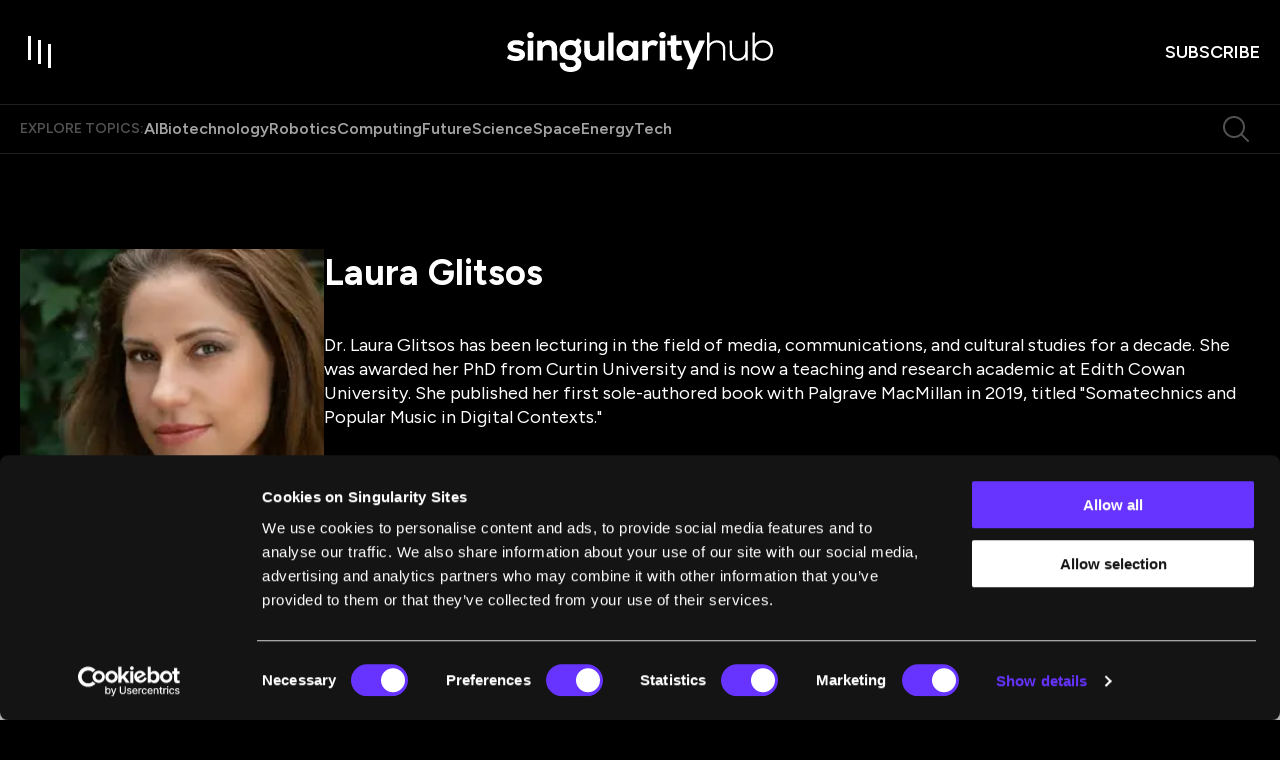

--- FILE ---
content_type: text/html; charset=utf-8
request_url: https://singularityhub.com/author/lglitsos/
body_size: 23322
content:
<!DOCTYPE html><html lang="en"><head><meta charSet="utf-8"/><meta content="initial-scale=1, width=device-width" name="viewport"/><meta content="#6633FF" name="theme-color"/><title>Laura Glitsos Archives - SingularityHub</title><meta content="Dr. Laura Glitsos has been lecturing in the field of media, communications, and cultural studies for a decade. She was awarded her PhD from Curtin University and is now a teaching and research academic at Edith Cowan University. She published her first sole-authored book with Palgrave MacMillan in 2019, titled “Somatechnics and Popular Music in Digital Contexts.”" name="description"/><link href="https://singularityhub.com/author/lglitsos/" rel="canonical"/><link href="https://singularityhub.com/uploads/2025/01/sing-hub_favicon_500.png?auto=webp" rel="icon" type="image/x-icon"/><meta content="index, follow, max-image-preview:large, max-snippet:-1, max-video-preview:-1" name="robots"/><meta content="SingularityHub" property="og:site_name"/><meta content="https://singularityhub.com/uploads/2023/04/laura-glitsos.jpeg?auto=webp" property="og:image"/><meta content="250" property="og:image:height"/><meta content="250" property="og:image:width"/><meta content="en_US" property="og:locale"/><meta content="Dr. Laura Glitsos has been lecturing in the field of media, communications, and cultural studies for a decade. She was awarded her PhD from Curtin University and is now a teaching and research academic at Edith Cowan University. She published her first sole-authored book with Palgrave MacMillan in 2019, titled “Somatechnics and Popular Music in Digital Contexts.”" property="og:description"/><meta content="Laura Glitsos Archives" property="og:title"/><meta content="article" property="og:type"/><meta content="https://singularityhub.com/author/lglitsos/" property="og:url"/><meta content="https://twitter.com/singularityhub" name="twitter:site"/><meta content="summary_large_image" name="twitter:card"/><meta content="Dr. Laura Glitsos has been lecturing in the field of media, communications, and cultural studies for a decade. She was awarded her PhD from Curtin University and is now a teaching and research academic at Edith Cowan University. She published her first sole-authored book with Palgrave MacMillan in 2019, titled “Somatechnics and Popular Music in Digital Contexts.”" name="twitter:description"/><meta content="https://singularityhub.com/uploads/2023/04/laura-glitsos.jpeg?auto=webp" name="twitter:image"/><meta content="Laura Glitsos Archives - SingularityHub" name="twitter:title"/><link href="https://singularityhub.com/feed/" rel="alternate" type="application/rss+xml"/><link href="https://singularityhub.com/author/lglitsos/feed/" rel="alternate" type="application/rss+xml"/><meta name="next-head-count" content="24"/><link href="https://fonts.googleapis.com" rel="preconnect"/><link crossorigin="use-credentials" href="https://fonts.gstatic.com" rel="preconnect"/><link href="https://fonts.googleapis.com/css?family=Figtree:400,500,600,700|Domine:400,600,700&amp;display=swap" rel="stylesheet"/><link rel="preload" href="/_next/static/media/e4af272ccee01ff0-s.p.woff2" as="font" type="font/woff2" crossorigin="anonymous" data-next-font="size-adjust"/><link rel="preload" href="/_next/static/media/82050c55ac1c8c11-s.p.woff2" as="font" type="font/woff2" crossorigin="anonymous" data-next-font="size-adjust"/><link rel="preload" href="/_next/static/media/1f3fe8c6df3d47c1-s.p.woff2" as="font" type="font/woff2" crossorigin="anonymous" data-next-font="size-adjust"/><script id="google-tag-manager-content" data-nscript="beforeInteractive">
            (function(w,d,s,l,i){w[l]=w[l]||[];w[l].push({'gtm.start':
              new Date().getTime(),event:'gtm.js'});var f=d.getElementsByTagName(s)[0],
              j=d.createElement(s),dl=l!='dataLayer'?'&l='+l:'';j.async=true;j.src=
              'https://www.googletagmanager.com/gtm.js?id='+i+dl;f.parentNode.insertBefore(j,f);
            })(window,document,'script','dataLayer','GTM-5KXL4PM');
          </script><link rel="preload" href="/_next/static/css/04e642bfa1fe6a73.css" as="style"/><link rel="stylesheet" href="/_next/static/css/04e642bfa1fe6a73.css" data-n-g=""/><noscript data-n-css=""></noscript><script defer="" nomodule="" src="/_next/static/chunks/polyfills-c67a75d1b6f99dc8.js"></script><script src="/script/cookiebot-consent-mode-integration.js" defer="" data-nscript="beforeInteractive"></script><script id="Cookiebot" src="https://consent.cookiebot.com/uc.js" data-cbid="eafb28db-45f6-4a6e-8c70-6f0a9ab090c4" data-blockingmode="auto" type="text/javascript" defer="" data-nscript="beforeInteractive"></script><script src="/_next/static/chunks/webpack-d3e7d284358bd078.js" defer=""></script><script src="/_next/static/chunks/framework-3497f56c9fcdd13e.js" defer=""></script><script src="/_next/static/chunks/main-d1bb846da661c8bf.js" defer=""></script><script src="/_next/static/chunks/pages/_app-7e76ef63240048b9.js" defer=""></script><script src="/_next/static/chunks/8049-cb61fc1b4802e003.js" defer=""></script><script src="/_next/static/chunks/9461-cf558f9c568093b1.js" defer=""></script><script src="/_next/static/chunks/pages/%5B%5B...path%5D%5D-7b8457374ec3f33a.js" defer=""></script><script src="/_next/static/VxTIh2ezHXHhyIK4UeyYh/_buildManifest.js" defer=""></script><script src="/_next/static/VxTIh2ezHXHhyIK4UeyYh/_ssgManifest.js" defer=""></script><style data-emotion="css-global 0"></style><style data-emotion="css-global 1bdmd86">html{-webkit-font-smoothing:antialiased;-moz-osx-font-smoothing:grayscale;box-sizing:border-box;-webkit-text-size-adjust:100%;}*,*::before,*::after{box-sizing:inherit;}strong,b{font-weight:700;}body{margin:0;color:#000000;font-size:1rem;font-weight:400;letter-spacing:0;font-family:"Domine",serif;line-height:1.5;background-color:#fff;}@media print{body{background-color:#fff;}}body::backdrop{background-color:#fff;}body{background-color:#000000;color:#FFFFFF;width:100%;overflow-x:hidden;padding-right:0!important;}.popular-category-swiper.swiper{width:19.375rem;height:16.75rem;overflow:visible!important;margin:0;}.editor-pick-swiper{width:19.375rem;height:16.75rem;overflow:visible!important;margin:0;}@media (min-width:600px){.editor-pick-swiper{width:15.333rem;height:14rem;}}.article-carousel.swiper{overflow:visible!important;}.what-were-reading-swiper.swiper{width:100%;padding-right:27px;}@media (min-width:990px){.what-were-reading-swiper.swiper{padding-right:0;}}@media (min-width:0px){.what-were-reading-swiper .swiper-slide{width:calc((100% / 1.2) - 1.33px);margin-right:8px;}}@media (min-width:600px){.what-were-reading-swiper .swiper-slide{width:calc((100% / 2.2 - 8.727px));margin-right:16px;}}@media (min-width:1200px){.what-were-reading-swiper .swiper-slide{width:calc((100% / var(--number-of-columns)) - 24px);margin-right:32px;}}@-webkit-keyframes fade-in{from{opacity:0;}}@keyframes fade-in{from{opacity:0;}}@-webkit-keyframes slide-up{from{-webkit-transform:translateY(100px);-moz-transform:translateY(100px);-ms-transform:translateY(100px);transform:translateY(100px);}to{-webkit-transform:translateY(0);-moz-transform:translateY(0);-ms-transform:translateY(0);transform:translateY(0);}}@keyframes slide-up{from{-webkit-transform:translateY(100px);-moz-transform:translateY(100px);-ms-transform:translateY(100px);transform:translateY(100px);}to{-webkit-transform:translateY(0);-moz-transform:translateY(0);-ms-transform:translateY(0);transform:translateY(0);}}@-webkit-keyframes image-width{to{width:100%;height:100%;top:0;left:0;}}@keyframes image-width{to{width:100%;height:100%;top:0;left:0;}}@-webkit-keyframes image-width-reverse{from{width:100%;top:0;left:0;}}@keyframes image-width-reverse{from{width:100%;top:0;left:0;}}@-webkit-keyframes fade-out{from{opacity:1;}to{opacity:0;}}@keyframes fade-out{from{opacity:1;}to{opacity:0;}}@-webkit-keyframes slide-down{from{-webkit-transform:translateY(0);-moz-transform:translateY(0);-ms-transform:translateY(0);transform:translateY(0);}to{-webkit-transform:translateY(80px);-moz-transform:translateY(80px);-ms-transform:translateY(80px);transform:translateY(80px);}}@keyframes slide-down{from{-webkit-transform:translateY(0);-moz-transform:translateY(0);-ms-transform:translateY(0);transform:translateY(0);}to{-webkit-transform:translateY(80px);-moz-transform:translateY(80px);-ms-transform:translateY(80px);transform:translateY(80px);}}@-webkit-keyframes to-black-bg{0%{background:white;}5%{background:black;}80%{background:black;}100%{background:transparent;}}@keyframes to-black-bg{0%{background:white;}5%{background:black;}80%{background:black;}100%{background:transparent;}}.snap{width:300px;height:100dvh;scroll-snap-type:y mandatory;scrollbar-width:none;overflow:auto;margin:0 auto;}@media (pointer: coarse) and (hover: none){.snap{display:-webkit-box;display:-webkit-flex;display:-ms-flexbox;display:flex;scroll-snap-type:x mandatory;}}.snap-item{scroll-snap-align:center;width:100%;height:100%;-webkit-flex-shrink:0;-ms-flex-negative:0;flex-shrink:0;display:grid;place-items:center;}@media (pointer: coarse) and (hover: none){.snap-item{-webkit-flex-shrink:0;-ms-flex-negative:0;flex-shrink:0;width:100%;}}.snap-card{margin:auto;inset:0;position:absolute;aspect-ratio:2/3;width:262px;outline:none;pointer-events:none;}.is-card{width:262px;height:100%;cursor:pointer;}</style><style data-emotion="css-global roqqib">h1,h2,h3,h4,p,figure,blockquote,dl,dd,pre,code{margin:0;}</style><style data-emotion="css-global animation-c7515d">@-webkit-keyframes animation-c7515d{0%{opacity:1;}50%{opacity:0.4;}100%{opacity:1;}}@keyframes animation-c7515d{0%{opacity:1;}50%{opacity:0.4;}100%{opacity:1;}}</style><style data-emotion="css-global animation-wiooy9">@-webkit-keyframes animation-wiooy9{0%{-webkit-transform:translateX(-100%);-moz-transform:translateX(-100%);-ms-transform:translateX(-100%);transform:translateX(-100%);}50%{-webkit-transform:translateX(100%);-moz-transform:translateX(100%);-ms-transform:translateX(100%);transform:translateX(100%);}100%{-webkit-transform:translateX(100%);-moz-transform:translateX(100%);-ms-transform:translateX(100%);transform:translateX(100%);}}@keyframes animation-wiooy9{0%{-webkit-transform:translateX(-100%);-moz-transform:translateX(-100%);-ms-transform:translateX(-100%);transform:translateX(-100%);}50%{-webkit-transform:translateX(100%);-moz-transform:translateX(100%);-ms-transform:translateX(100%);transform:translateX(100%);}100%{-webkit-transform:translateX(100%);-moz-transform:translateX(100%);-ms-transform:translateX(100%);transform:translateX(100%);}}</style><style data-emotion="css 1qnwx6t s7e15m 1l4xt57 1r71rvk t5l2qj 1pfi03l 1us35vp 199itp8 1e6pr7r 15v679a 7i7he2 p4d8gm ni0igm 3bx031 lefgmw 1go9p12 bnz8pn 1uzx3ku 1oj8gu8 18cw4wv 16ntosj lqvfij l0dchf 3nmmvw 5jflv1 8654hf w1dxax zh1ksk d1to4q f86mvh 1lfwiiq omaxva l9wcbl 1c8i2fg 1v3q2cu 1ewbbfw 1sf12z0 17t5pho cv61y2 panmwk w843vn 1wgwic0 fvd9gi 1qvujni 1ka4ao4 8vihzz idv322 afynl9 rohos5 1gwxiq0 vafvwd ef0i7o 1g1miaa 1llv7dj 10ltd60 8atqhb 1i798n drpk3c ya372u 1u1h9wr ckj41r 1pqahj2 1nj27v 1bax9w3 5kt567 hy6f8 1i3pak 6m70dt 1ezwe2c 1u7brcs 1clfvz3 ni9rw1 13ot7yq 1l4trbu 103vc8r sz3hq8 18yim4s 1qxlzgl 1mj3f9e cam6de 1wqusqt 1ys36w6 1g1jo8y 1x4012b">.css-1qnwx6t{position:fixed;display:-webkit-box;display:-webkit-flex;display:-ms-flexbox;display:flex;-webkit-align-items:center;-webkit-box-align:center;-ms-flex-align:center;align-items:center;-webkit-box-pack:center;-ms-flex-pack:center;-webkit-justify-content:center;justify-content:center;right:0;bottom:0;top:0;left:0;background-color:rgba(0, 0, 0, 0.5);-webkit-tap-highlight-color:transparent;background-color:rgba(0, 0, 0, 0.64);-webkit-backdrop-filter:blur(16px);backdrop-filter:blur(16px);color:white;background:radial-gradient(50% 50% at 50% 50%, rgba(0, 0, 0, 0.80) 0%, rgba(0, 0, 0, 0.64) 100%);z-index:1501;-webkit-backdrop-filter:blur(0);backdrop-filter:blur(0);}.css-s7e15m{display:-webkit-box;display:-webkit-flex;display:-ms-flexbox;display:flex;-webkit-align-items:center;-webkit-box-align:center;-ms-flex-align:center;align-items:center;-webkit-box-pack:center;-ms-flex-pack:center;-webkit-justify-content:center;justify-content:center;gap:0.334rem;}.css-1l4xt57{display:inline-block;width:0.25rem;background-color:#6633FF;-webkit-animation:loadingStates 750ms cubic-bezier(0, 0, 1, 1) infinite;animation:loadingStates 750ms cubic-bezier(0, 0, 1, 1) infinite;-webkit-animation-delay:600ms;animation-delay:600ms;}@-webkit-keyframes loadingStates{0%{height:0.313rem;}25%{height:1rem;}50%{height:2rem;}75%{height:1rem;}100%{height:0.313rem;}}@keyframes loadingStates{0%{height:0.313rem;}25%{height:1rem;}50%{height:2rem;}75%{height:1rem;}100%{height:0.313rem;}}.css-1r71rvk{display:inline-block;width:0.25rem;background-color:#6633FF;-webkit-animation:loadingStates 750ms cubic-bezier(0, 0, 1, 1) infinite;animation:loadingStates 750ms cubic-bezier(0, 0, 1, 1) infinite;-webkit-animation-delay:450ms;animation-delay:450ms;}@-webkit-keyframes loadingStates{0%{height:0.313rem;}25%{height:1rem;}50%{height:2rem;}75%{height:1rem;}100%{height:0.313rem;}}@keyframes loadingStates{0%{height:0.313rem;}25%{height:1rem;}50%{height:2rem;}75%{height:1rem;}100%{height:0.313rem;}}.css-t5l2qj{display:inline-block;width:0.25rem;background-color:#6633FF;-webkit-animation:loadingStates 750ms cubic-bezier(0, 0, 1, 1) infinite;animation:loadingStates 750ms cubic-bezier(0, 0, 1, 1) infinite;-webkit-animation-delay:300ms;animation-delay:300ms;}@-webkit-keyframes loadingStates{0%{height:0.313rem;}25%{height:1rem;}50%{height:2rem;}75%{height:1rem;}100%{height:0.313rem;}}@keyframes loadingStates{0%{height:0.313rem;}25%{height:1rem;}50%{height:2rem;}75%{height:1rem;}100%{height:0.313rem;}}.css-1pfi03l{display:inline-block;width:0.25rem;background-color:#6633FF;-webkit-animation:loadingStates 750ms cubic-bezier(0, 0, 1, 1) infinite;animation:loadingStates 750ms cubic-bezier(0, 0, 1, 1) infinite;-webkit-animation-delay:150ms;animation-delay:150ms;}@-webkit-keyframes loadingStates{0%{height:0.313rem;}25%{height:1rem;}50%{height:2rem;}75%{height:1rem;}100%{height:0.313rem;}}@keyframes loadingStates{0%{height:0.313rem;}25%{height:1rem;}50%{height:2rem;}75%{height:1rem;}100%{height:0.313rem;}}.css-1us35vp{display:inline-block;width:0.25rem;background-color:#6633FF;-webkit-animation:loadingStates 750ms cubic-bezier(0, 0, 1, 1) infinite;animation:loadingStates 750ms cubic-bezier(0, 0, 1, 1) infinite;-webkit-animation-delay:0ms;animation-delay:0ms;}@-webkit-keyframes loadingStates{0%{height:0.313rem;}25%{height:1rem;}50%{height:2rem;}75%{height:1rem;}100%{height:0.313rem;}}@keyframes loadingStates{0%{height:0.313rem;}25%{height:1rem;}50%{height:2rem;}75%{height:1rem;}100%{height:0.313rem;}}.css-199itp8{width:100%;position:fixed;display:-webkit-box;display:-webkit-flex;display:-ms-flexbox;display:flex;-webkit-flex-direction:column;-ms-flex-direction:column;flex-direction:column;top:0;z-index:8;-webkit-transition:.25s ease-out;transition:.25s ease-out;}.css-199itp8 ~main{margin-top:64px;}@media (min-width:990px){.css-199itp8 ~main{margin-top:105px;}}@media (min-width:1280px){.css-199itp8 ~main{margin-top:153px;}}@media (max-width:989.95px){.css-199itp8{display:-webkit-box;display:-webkit-flex;display:-ms-flexbox;display:flex;}}.css-199itp8.su-section-header-sticky{position:fixed;width:100%;top:0;box-shadow:0px 16px 16px 0px rgba(0, 0, 0, 0.32);}.css-199itp8.su-section-header-hidden{-webkit-transform:translateY(-120%);-moz-transform:translateY(-120%);-ms-transform:translateY(-120%);transform:translateY(-120%);}.css-199itp8.animate{-webkit-transition:0.25s ease-out;transition:0.25s ease-out;}.css-199itp8.is-reset .c-header{padding:1rem 0;}.css-199itp8.is-reset .c-header__topics{display:none;}.css-1e6pr7r{position:relative;border-bottom:1px solid rgba(255, 255, 255, 0.12);width:100%;padding:.75rem 0;-webkit-transition:.25s ease-out;transition:.25s ease-out;z-index:8;background-color:#000000;-webkit-backdrop-filter:none;backdrop-filter:none;display:-webkit-box;display:-webkit-flex;display:-ms-flexbox;display:flex;-webkit-align-items:center;-webkit-box-align:center;-ms-flex-align:center;align-items:center;}@media (min-width:990px){.css-1e6pr7r{padding:2rem 0;}}.css-15v679a{width:100%;margin-left:auto;box-sizing:border-box;margin-right:auto;display:block;padding-left:2rem;padding-right:2rem;padding-left:1.25rem;padding-right:1.25rem;display:-webkit-box;display:-webkit-flex;display:-ms-flexbox;display:flex;-webkit-align-items:center;-webkit-box-align:center;-ms-flex-align:center;align-items:center;-webkit-box-pack:justify;-webkit-justify-content:space-between;justify-content:space-between;}@media (min-width:390px){.css-15v679a{padding-left:3rem;padding-right:3rem;}}@media (min-width:1352px){.css-15v679a{max-width:1352px;}}@media (min-width:390px){.css-15v679a{padding-left:1.25rem;padding-right:1.25rem;}}.css-7i7he2{display:grid;-webkit-align-items:center;-webkit-box-align:center;-ms-flex-align:center;align-items:center;width:100%;gap:1rem;grid-template-columns:auto auto 1fr;}@media (min-width:390px){.css-7i7he2{grid-template-columns:1fr auto 1fr;}}@media (min-width:1280px){.css-7i7he2{gap:2rem;}}.css-p4d8gm.c-header__cta{justify-self:end;}.css-p4d8gm .c-header-logo{display:-webkit-box;display:-webkit-flex;display:-ms-flexbox;display:flex;}.css-p4d8gm .c-header-logo svg{width:8.375rem;}@media (min-width:990px){.css-p4d8gm .c-header-logo svg{width:16.625rem;}}.css-ni0igm{display:-webkit-inline-box;display:-webkit-inline-flex;display:-ms-inline-flexbox;display:inline-flex;-webkit-align-items:center;-webkit-box-align:center;-ms-flex-align:center;align-items:center;-webkit-box-pack:center;-ms-flex-pack:center;-webkit-justify-content:center;justify-content:center;position:relative;box-sizing:border-box;-webkit-tap-highlight-color:transparent;background-color:transparent;outline:0;border:0;margin:0;border-radius:0;padding:0;cursor:pointer;-webkit-user-select:none;-moz-user-select:none;-ms-user-select:none;user-select:none;vertical-align:middle;-moz-appearance:none;-webkit-appearance:none;-webkit-text-decoration:none;text-decoration:none;color:inherit;text-align:center;-webkit-flex:0 0 auto;-ms-flex:0 0 auto;flex:0 0 auto;font-size:1.5rem;padding:8px;border-radius:50%;overflow:visible;color:rgba(0, 0, 0, 0.54);-webkit-transition:background-color 150ms cubic-bezier(0.4, 0, 0.2, 1) 0ms;transition:background-color 150ms cubic-bezier(0.4, 0, 0.2, 1) 0ms;margin-left:-12px;color:inherit;padding:0;margin-left:0;}.css-ni0igm::-moz-focus-inner{border-style:none;}.css-ni0igm.Mui-disabled{pointer-events:none;cursor:default;}@media print{.css-ni0igm{-webkit-print-color-adjust:exact;color-adjust:exact;}}.css-ni0igm.Mui-disabled{background-color:transparent;color:rgba(0, 0, 0, 0.26);}.css-ni0igm svg{-webkit-transition:fill 0.1s ease-in-out;transition:fill 0.1s ease-in-out;fill:#FFFFFF;}@media (min-width:990px){.css-ni0igm svg:hover{fill:#6633FF;}}.css-3bx031{position:relative;width:2rem;height:2rem;-webkit-transition:background 0.2s ease-in-out;transition:background 0.2s ease-in-out;}@media (min-width:990px){.css-3bx031{width:2.5rem;height:2.5rem;}}@media (min-width:990px){.css-3bx031:hover>.toggle-item{background:#6633FF;}}.css-3bx031>.toggle-item{position:absolute;width:0.125rem;height:1.188rem;background:#FFFFFF;-webkit-transition:all 0.45s cubic-bezier(0.85, -0.4, 0.37, 1.37);transition:all 0.45s cubic-bezier(0.85, -0.4, 0.37, 1.37);}@media (min-width:990px){.css-3bx031>.toggle-item{width:0.188rem;height:1.5rem;}}.css-3bx031>.toggle-item:nth-of-type(1){top:0.2rem;left:0.4rem;}@media (min-width:990px){.css-3bx031>.toggle-item:nth-of-type(1){top:0.25rem;left:0.5rem;}}.css-3bx031>.toggle-item:nth-of-type(2){opacity:1;top:0.4rem;left:0.9rem;}@media (min-width:990px){.css-3bx031>.toggle-item:nth-of-type(2){top:0.5rem;left:1.125rem;}}.css-3bx031>.toggle-item:nth-of-type(3){top:0.6rem;left:1.4rem;}@media (min-width:990px){.css-3bx031>.toggle-item:nth-of-type(3){top:0.75rem;left:1.75rem;}}@media (min-width:990px){.css-3bx031:hover>.toggle-item{transform-origin:center right;}.css-3bx031:hover>.toggle-item:nth-of-type(1){height:2rem;-webkit-transform:rotate(90deg);-moz-transform:rotate(90deg);-ms-transform:rotate(90deg);transform:rotate(90deg);top:0;left:1.375rem;}.css-3bx031:hover>.toggle-item:nth-of-type(2){-webkit-transform:scale(0) rotate(90deg);-moz-transform:scale(0) rotate(90deg);-ms-transform:scale(0) rotate(90deg);transform:scale(0) rotate(90deg);opacity:0;}.css-3bx031:hover>.toggle-item:nth-of-type(3){-webkit-transform:rotate(90deg);-moz-transform:rotate(90deg);-ms-transform:rotate(90deg);transform:rotate(90deg);height:1.25rem;left:1rem;top:1rem;}}.css-lefgmw{display:-webkit-inline-box;display:-webkit-inline-flex;display:-ms-inline-flexbox;display:inline-flex;-webkit-align-items:center;-webkit-box-align:center;-ms-flex-align:center;align-items:center;-webkit-box-pack:center;-ms-flex-pack:center;-webkit-justify-content:center;justify-content:center;position:relative;box-sizing:border-box;-webkit-tap-highlight-color:transparent;background-color:transparent;outline:0;border:0;margin:0;border-radius:0;padding:0;cursor:pointer;-webkit-user-select:none;-moz-user-select:none;-ms-user-select:none;user-select:none;vertical-align:middle;-moz-appearance:none;-webkit-appearance:none;-webkit-text-decoration:none;text-decoration:none;color:inherit;text-align:center;-webkit-flex:0 0 auto;-ms-flex:0 0 auto;flex:0 0 auto;font-size:1.5rem;padding:8px;border-radius:50%;overflow:visible;color:rgba(0, 0, 0, 0.54);-webkit-transition:background-color 150ms cubic-bezier(0.4, 0, 0.2, 1) 0ms;transition:background-color 150ms cubic-bezier(0.4, 0, 0.2, 1) 0ms;display:none;margin-left:auto;margin-right:1.25rem;padding:0;}.css-lefgmw::-moz-focus-inner{border-style:none;}.css-lefgmw.Mui-disabled{pointer-events:none;cursor:default;}@media print{.css-lefgmw{-webkit-print-color-adjust:exact;color-adjust:exact;}}.css-lefgmw.Mui-disabled{background-color:transparent;color:rgba(0, 0, 0, 0.26);}@media (min-width:490px){.css-lefgmw{display:-webkit-inline-box;display:-webkit-inline-flex;display:-ms-inline-flexbox;display:inline-flex;}}@media (min-width:1280px){.css-lefgmw{display:none;}}.css-lefgmw svg{-webkit-transition:fill 0.1s ease-in-out;transition:fill 0.1s ease-in-out;fill:rgba(255, 255, 255, 0.32);}.css-lefgmw svg:hover{fill:#6633FF;}.css-1go9p12{display:-webkit-inline-box;display:-webkit-inline-flex;display:-ms-inline-flexbox;display:inline-flex;-webkit-align-items:center;-webkit-box-align:center;-ms-flex-align:center;align-items:center;-webkit-box-pack:center;-ms-flex-pack:center;-webkit-justify-content:center;justify-content:center;position:relative;box-sizing:border-box;-webkit-tap-highlight-color:transparent;background-color:transparent;outline:0;border:0;margin:0;border-radius:0;padding:0;cursor:pointer;-webkit-user-select:none;-moz-user-select:none;-ms-user-select:none;user-select:none;vertical-align:middle;-moz-appearance:none;-webkit-appearance:none;-webkit-text-decoration:none;text-decoration:none;color:inherit;font-family:"Figtree",sans-serif;font-weight:500;font-size:0.875rem;line-height:1.75;text-transform:uppercase;min-width:64px;padding:6px 8px;border-radius:4px;-webkit-transition:background-color 250ms cubic-bezier(0.4, 0, 0.2, 1) 0ms,box-shadow 250ms cubic-bezier(0.4, 0, 0.2, 1) 0ms,border-color 250ms cubic-bezier(0.4, 0, 0.2, 1) 0ms,color 250ms cubic-bezier(0.4, 0, 0.2, 1) 0ms;transition:background-color 250ms cubic-bezier(0.4, 0, 0.2, 1) 0ms,box-shadow 250ms cubic-bezier(0.4, 0, 0.2, 1) 0ms,border-color 250ms cubic-bezier(0.4, 0, 0.2, 1) 0ms,color 250ms cubic-bezier(0.4, 0, 0.2, 1) 0ms;color:#6633FF;box-shadow:none;border-radius:2rem;position:relative;font-weight:600;-webkit-transition:color 0.2s ease-in-out;transition:color 0.2s ease-in-out;color:#FFFFFF;font-family:"Figtree",sans-serif;padding:0 0 0 0.0625rem;font-size:0.75rem;line-height:1.33;text-transform:uppercase;}.css-1go9p12::-moz-focus-inner{border-style:none;}.css-1go9p12.Mui-disabled{pointer-events:none;cursor:default;}@media print{.css-1go9p12{-webkit-print-color-adjust:exact;color-adjust:exact;}}.css-1go9p12:hover{-webkit-text-decoration:none;text-decoration:none;background-color:rgba(102, 51, 255, 0.04);}@media (hover: none){.css-1go9p12:hover{background-color:transparent;}}.css-1go9p12.Mui-disabled{color:rgba(0, 0, 0, 0.26);}.css-1go9p12:hover{box-shadow:none;}.css-1go9p12.Mui-focusVisible{box-shadow:none;}.css-1go9p12:active{box-shadow:none;}.css-1go9p12.Mui-disabled{box-shadow:none;}@media (min-width:490px){.css-1go9p12{font-size:1.125rem;}}.css-1go9p12::after{content:"";position:absolute;bottom:0;left:0;height:0.125rem;width:0;-webkit-transition:width 0.2s ease-in-out;transition:width 0.2s ease-in-out;background:#6633FF;}@media (min-width:990px){.css-1go9p12:hover::after{width:100%;}}.css-bnz8pn{background-color:#000000;-webkit-backdrop-filter:none;backdrop-filter:none;border-bottom:1px solid rgba(255, 255, 255, 0.12);position:relative;-webkit-transition:.25s ease-out;transition:.25s ease-out;}@media (max-width:1279.95px){.css-bnz8pn{display:none;}}.css-1uzx3ku{width:100%;margin-left:auto;box-sizing:border-box;margin-right:auto;display:block;padding-left:2rem;padding-right:2rem;padding-left:1.25rem;padding-right:1.25rem;}@media (min-width:390px){.css-1uzx3ku{padding-left:3rem;padding-right:3rem;}}@media (min-width:1352px){.css-1uzx3ku{max-width:1352px;}}@media (min-width:390px){.css-1uzx3ku{padding-left:1.25rem;padding-right:1.25rem;}}.css-1oj8gu8{display:-webkit-box;display:-webkit-flex;display:-ms-flexbox;display:flex;-webkit-box-flex-wrap:wrap;-webkit-flex-wrap:wrap;-ms-flex-wrap:wrap;flex-wrap:wrap;-webkit-align-items:center;-webkit-box-align:center;-ms-flex-align:center;align-items:center;gap:1rem;}@media (min-width:1280px){.css-1oj8gu8{gap:1.75rem;}}.css-18cw4wv{margin:0;font-family:"Figtree",sans-serif;font-weight:600;text-transform:uppercase;color:rgba(255, 255, 255, 0.32);}@media (max-width:989.95px){.css-18cw4wv{font-size:0.75rem;line-height:1rem;}}@media (min-width:990px){.css-18cw4wv{font-size:0.875rem;line-height:1.25rem;}}.css-16ntosj{display:-webkit-box;display:-webkit-flex;display:-ms-flexbox;display:flex;-webkit-box-flex-wrap:wrap;-webkit-flex-wrap:wrap;-ms-flex-wrap:wrap;flex-wrap:wrap;-webkit-align-items:center;-webkit-box-align:center;-ms-flex-align:center;align-items:center;gap:1rem;}@media (min-width:1280px){.css-16ntosj{gap:1.5rem;}}.css-16ntosj span a{color:rgba(255, 255, 255, 0.64);}.css-16ntosj:hover span a{color:rgba(255, 255, 255, 0.48);}.css-16ntosj span:hover a{color:#FFFFFF;}.css-lqvfij{margin:0;font-family:"Figtree",sans-serif;font-weight:600;}@media (max-width:989.95px){.css-lqvfij{font-size:0.875rem;line-height:1.25rem;}}@media (min-width:990px){.css-lqvfij{font-size:1rem;line-height:1.25rem;}}.css-l0dchf{position:relative;-webkit-transition:color .3s;transition:color .3s;padding-bottom:1px;-webkit-text-decoration:none;text-decoration:none;color:rgba(255, 255, 255, 0.64);}@media (min-width:834px){.css-l0dchf:hover{-webkit-background-size:none;background-size:none;color:#FFFFFF;}}.css-3nmmvw{display:-webkit-inline-box;display:-webkit-inline-flex;display:-ms-inline-flexbox;display:inline-flex;-webkit-align-items:center;-webkit-box-align:center;-ms-flex-align:center;align-items:center;-webkit-box-pack:center;-ms-flex-pack:center;-webkit-justify-content:center;justify-content:center;position:relative;box-sizing:border-box;-webkit-tap-highlight-color:transparent;background-color:transparent;outline:0;border:0;margin:0;border-radius:0;padding:0;cursor:pointer;-webkit-user-select:none;-moz-user-select:none;-ms-user-select:none;user-select:none;vertical-align:middle;-moz-appearance:none;-webkit-appearance:none;-webkit-text-decoration:none;text-decoration:none;color:inherit;text-align:center;-webkit-flex:0 0 auto;-ms-flex:0 0 auto;flex:0 0 auto;font-size:1.5rem;padding:8px;border-radius:50%;overflow:visible;color:rgba(0, 0, 0, 0.54);-webkit-transition:background-color 150ms cubic-bezier(0.4, 0, 0.2, 1) 0ms;transition:background-color 150ms cubic-bezier(0.4, 0, 0.2, 1) 0ms;display:none;margin-left:auto;margin-right:0;padding:0.5rem;}.css-3nmmvw::-moz-focus-inner{border-style:none;}.css-3nmmvw.Mui-disabled{pointer-events:none;cursor:default;}@media print{.css-3nmmvw{-webkit-print-color-adjust:exact;color-adjust:exact;}}.css-3nmmvw.Mui-disabled{background-color:transparent;color:rgba(0, 0, 0, 0.26);}@media (min-width:490px){.css-3nmmvw{display:-webkit-inline-box;display:-webkit-inline-flex;display:-ms-inline-flexbox;display:inline-flex;}}@media (min-width:1280px){.css-3nmmvw{display:-webkit-inline-box;display:-webkit-inline-flex;display:-ms-inline-flexbox;display:inline-flex;}}.css-3nmmvw svg{-webkit-transition:fill 0.1s ease-in-out;transition:fill 0.1s ease-in-out;fill:rgba(255, 255, 255, 0.32);}.css-3nmmvw svg:hover{fill:#6633FF;}.css-5jflv1{width:100%;margin-left:auto;box-sizing:border-box;margin-right:auto;display:block;padding-left:2rem;padding-right:2rem;padding-left:1.25rem;padding-right:1.25rem;padding-top:4rem;padding-bottom:4rem;}@media (min-width:390px){.css-5jflv1{padding-left:3rem;padding-right:3rem;}}@media (min-width:1352px){.css-5jflv1{max-width:1352px;}}@media (min-width:390px){.css-5jflv1{padding-left:1.25rem;padding-right:1.25rem;}}@media (min-width:490px){.css-5jflv1{padding-top:2rem;padding-bottom:2rem;}}@media (min-width:990px){.css-5jflv1{padding-top:4rem;}}@media (min-width:1280px){.css-5jflv1{padding-top:6rem;padding-bottom:6rem;}}.css-8654hf{display:-webkit-box;display:-webkit-flex;display:-ms-flexbox;display:flex;padding-bottom:4rem;-webkit-flex-direction:column;-ms-flex-direction:column;flex-direction:column;-webkit-align-items:center;-webkit-box-align:center;-ms-flex-align:center;align-items:center;}@media (min-width:490px){.css-8654hf{-webkit-flex-direction:row;-ms-flex-direction:row;flex-direction:row;-webkit-column-gap:2rem;column-gap:2rem;padding-bottom:2rem;-webkit-align-items:flex-start;-webkit-box-align:flex-start;-ms-flex-align:flex-start;align-items:flex-start;}}@media (min-width:1280px){.css-8654hf{padding-bottom:6rem;-webkit-flex-direction:row;-ms-flex-direction:row;flex-direction:row;-webkit-column-gap:4rem;column-gap:4rem;}}.css-w1dxax{width:13rem;height:13rem;-webkit-flex:0 0 13rem;-ms-flex:0 0 13rem;flex:0 0 13rem;overflow:hidden;}.css-w1dxax img{width:100%;height:100%;-webkit-transition:-webkit-transform 2000ms cubic-bezier(0.5, 0.5, 0.2, 1);transition:transform 2000ms cubic-bezier(0.5, 0.5, 0.2, 1);}@media (min-width:834px){.css-w1dxax:hover img{-webkit-transform:scale(1.03);-moz-transform:scale(1.03);-ms-transform:scale(1.03);transform:scale(1.03);}}@media (min-width:490px){.css-w1dxax{width:12rem;height:12rem;-webkit-flex:0 0 12rem;-ms-flex:0 0 12rem;flex:0 0 12rem;}}@media (min-width:990px){.css-w1dxax{width:19rem;height:19rem;-webkit-flex:0 0 19rem;-ms-flex:0 0 19rem;flex:0 0 19rem;}}.css-zh1ksk{display:-webkit-box;display:-webkit-flex;display:-ms-flexbox;display:flex;-webkit-flex-direction:column;-ms-flex-direction:column;flex-direction:column;-webkit-align-items:center;-webkit-box-align:center;-ms-flex-align:center;align-items:center;margin-top:2rem;}@media (min-width:490px){.css-zh1ksk{-webkit-align-items:flex-start;-webkit-box-align:flex-start;-ms-flex-align:flex-start;align-items:flex-start;margin-top:0;}}.css-d1to4q{margin:0;font-size:3.75rem;font-weight:700;line-height:1.2;letter-spacing:0;font-family:"Figtree",sans-serif;margin-bottom:.25rem;}@media (min-width:600px){.css-d1to4q{font-size:2.027rem;}}@media (min-width:900px){.css-d1to4q{font-size:2.2523rem;}}@media (min-width:1200px){.css-d1to4q{font-size:2.4775rem;}}@media (max-width:989.95px){.css-d1to4q{font-size:1.8125rem;line-height:2rem;}}@media (min-width:990px){.css-d1to4q{font-size:2.25rem;line-height:3rem;}}.css-f86mvh{margin:0;font-family:"Figtree",sans-serif;font-weight:400;color:rgba(255, 255, 255, 0.48);}@media (max-width:989.95px){.css-f86mvh{font-size:0.875rem;line-height:1.25rem;}}@media (min-width:990px){.css-f86mvh{font-size:1rem;line-height:1.25rem;}}.css-1lfwiiq{margin:0;font-family:"Figtree",sans-serif;font-weight:400;}@media (max-width:989.95px){.css-1lfwiiq{font-size:1rem;line-height:1.375rem;}}@media (min-width:990px){.css-1lfwiiq{font-size:1.125rem;line-height:1.5rem;}}@media (min-width:0px){.css-1lfwiiq{margin-top:2rem;}}@media (min-width:490px){.css-1lfwiiq{margin-top:1rem;}}@media (min-width:1280px){.css-1lfwiiq{margin-top:2rem;}}.css-omaxva{margin-top:2rem;}@media (min-width:1280px){.css-omaxva{margin-top:3rem;}}.css-l9wcbl{display:-webkit-box;display:-webkit-flex;display:-ms-flexbox;display:flex;-webkit-align-items:center;-webkit-box-align:center;-ms-flex-align:center;align-items:center;-webkit-column-gap:.5rem;column-gap:.5rem;}.css-1c8i2fg{padding:2rem 0 3rem;}@media (min-width:490px){.css-1c8i2fg{padding:2rem 0;}}@media (min-width:1280px){.css-1c8i2fg{padding:3rem 0;}}.css-1v3q2cu{margin:0;font-family:"Figtree",sans-serif;font-weight:600;text-transform:uppercase;color:rgba(255, 255, 255, 0.48);padding-bottom:1rem;}@media (max-width:989.95px){.css-1v3q2cu{letter-spacing:0.15375rem;font-size:1rem;line-height:1.25rem;}}@media (min-width:990px){.css-1v3q2cu{letter-spacing:0.18rem;font-size:1.125rem;line-height:1.25rem;}}.css-1ewbbfw{display:grid;grid-template-columns:1fr;grid-gap:1.25rem;}@media (min-width:600px){.css-1ewbbfw{grid-template-columns:repeat(2, 1fr);grid-gap:1.5rem;-webkit-column-gap:1rem;column-gap:1rem;}}@media (min-width:990px){.css-1ewbbfw{grid-template-columns:repeat(3, 1fr);grid-gap:2rem;}}.css-1sf12z0{position:relative;display:-webkit-box;display:-webkit-flex;display:-ms-flexbox;display:flex;width:100%;height:100%;background-color:#000000;-webkit-align-items:flex-start;-webkit-box-align:flex-start;-ms-flex-align:flex-start;align-items:flex-start;-webkit-flex-direction:column;-ms-flex-direction:column;flex-direction:column;overflow:hidden;-webkit-box-pack:justify;-webkit-justify-content:space-between;justify-content:space-between;}.css-1sf12z0 img{-webkit-transform:scale(1);-moz-transform:scale(1);-ms-transform:scale(1);transform:scale(1);-webkit-transition:all 2000ms cubic-bezier(0.5, 0.5, 0.2, 1);transition:all 2000ms cubic-bezier(0.5, 0.5, 0.2, 1);}@media (min-width:834px){.css-1sf12z0:hover img{-webkit-transform:scale(1.05);-moz-transform:scale(1.05);-ms-transform:scale(1.05);transform:scale(1.05);}}.css-17t5pho{position:absolute;display:-webkit-box;display:-webkit-flex;display:-ms-flexbox;display:flex;width:calc(100% - 2rem);-webkit-align-items:center;-webkit-box-align:center;-ms-flex-align:center;align-items:center;gap:1rem;-webkit-box-flex-wrap:wrap;-webkit-flex-wrap:wrap;-ms-flex-wrap:wrap;flex-wrap:wrap;top:1rem;left:1rem;}.css-cv61y2{display:block;background-color:rgba(0, 0, 0, 0.11);height:auto;margin-top:0;margin-bottom:0;transform-origin:0 55%;-webkit-transform:scale(1, 0.60);-moz-transform:scale(1, 0.60);-ms-transform:scale(1, 0.60);transform:scale(1, 0.60);border-radius:4px/6.7px;-webkit-animation:animation-c7515d 1.5s ease-in-out 0.5s infinite;animation:animation-c7515d 1.5s ease-in-out 0.5s infinite;border-radius:16px;-webkit-transform:none;-moz-transform:none;-ms-transform:none;transform:none;background-color:rgba(255, 255, 255, 0.11);}.css-cv61y2:empty:before{content:"\00a0";}.css-panmwk{display:block;background-color:rgba(0, 0, 0, 0.11);height:1.2em;position:relative;overflow:hidden;-webkit-mask-image:-webkit-radial-gradient(white, black);background-color:rgba(255, 255, 255, 0.11);min-height:295px;}.css-panmwk::after{-webkit-animation:animation-wiooy9 1.6s linear 0.5s infinite;animation:animation-wiooy9 1.6s linear 0.5s infinite;background:linear-gradient(
          90deg,
          transparent,
          rgba(0, 0, 0, 0.04),
          transparent
        );content:'';position:absolute;-webkit-transform:translateX(-100%);-moz-transform:translateX(-100%);-ms-transform:translateX(-100%);transform:translateX(-100%);bottom:0;left:0;right:0;top:0;}.css-w843vn{width:100%;height:100%;background-color:rgba(0, 0, 0, 0.08);position:absolute;top:0;z-index:2;}.css-1wgwic0{display:-webkit-box;display:-webkit-flex;display:-ms-flexbox;display:flex;padding:0.5rem 1rem 1rem 1rem;-webkit-flex-direction:column;-ms-flex-direction:column;flex-direction:column;-webkit-align-items:flex-start;-webkit-box-align:flex-start;-ms-flex-align:flex-start;align-items:flex-start;-webkit-box-pack:center;-ms-flex-pack:center;-webkit-justify-content:center;justify-content:center;gap:0.6875rem;-webkit-align-self:stretch;-ms-flex-item-align:stretch;align-self:stretch;box-sizing:content-box;position:absolute;left:0;bottom:0;right:0;}.css-1wgwic0::before{content:"";position:absolute;width:100%;height:8rem;left:0;bottom:2.5rem;background:linear-gradient(180deg, rgba(20, 20, 20, 0.00) 0%, rgba(20, 20, 20, 0.20) 15%, rgba(20, 20, 20, 0.80) 50%, #141414 100%);}.css-1wgwic0::after{content:"";position:absolute;width:100%;height:2.5rem;left:0;bottom:0;background-color:#141414;}@media (min-width:834px){.css-1wgwic0{bottom:0;gap:0.5rem;padding:1.5rem 1rem 1rem;}}.css-fvd9gi{display:-webkit-box;display:-webkit-flex;display:-ms-flexbox;display:flex;width:100%;box-sizing:border-box;-webkit-flex-direction:column;-ms-flex-direction:column;flex-direction:column;-webkit-align-items:flex-start;-webkit-box-align:flex-start;-ms-flex-align:flex-start;align-items:flex-start;gap:0.25rem;-webkit-transform:none;-moz-transform:none;-ms-transform:none;transform:none;}.css-1qvujni{display:-webkit-box;display:-webkit-flex;display:-ms-flexbox;display:flex;z-index:3;width:100%;}.css-1ka4ao4{display:block;background-color:rgba(0, 0, 0, 0.11);height:auto;margin-top:0;margin-bottom:0;transform-origin:0 55%;-webkit-transform:scale(1, 0.60);-moz-transform:scale(1, 0.60);-ms-transform:scale(1, 0.60);transform:scale(1, 0.60);border-radius:4px/6.7px;-webkit-animation:animation-c7515d 1.5s ease-in-out 0.5s infinite;animation:animation-c7515d 1.5s ease-in-out 0.5s infinite;background-color:rgba(255, 255, 255, 0.11);}.css-1ka4ao4:empty:before{content:"\00a0";}.css-8vihzz{margin:0;font-size:1rem;font-weight:400;letter-spacing:0;font-family:"Domine",serif;line-height:1.5;z-index:3;width:100%;margin:0;color:#FFFFFF;cursor:pointer;display:-webkit-box;-webkit-box-orient:vertical;overflow:hidden;white-space:normal;-webkit-line-clamp:3;}.css-8vihzz a{background-image:linear-gradient(transparent calc(100% - 2px), #6633FF 2px);-webkit-background-size:0% 100%;background-size:0% 100%;background-repeat:no-repeat;-webkit-transition:background-size .3s cubic-bezier(0, 0, 0.58, 1),color .3s;transition:background-size .3s cubic-bezier(0, 0, 0.58, 1),color .3s;padding-bottom:1px;-webkit-text-decoration:none;text-decoration:none;color:#FFFFFF;}@media (min-width:834px){.css-8vihzz a:hover{-webkit-background-size:100% 100%;background-size:100% 100%;}}.css-idv322{margin:0;font-family:"Figtree",sans-serif;font-weight:600;display:-webkit-box;display:-webkit-flex;display:-ms-flexbox;display:flex;-webkit-align-items:center;-webkit-box-align:center;-ms-flex-align:center;align-items:center;gap:0.25rem;-webkit-box-flex-flow:row wrap;-webkit-flex-flow:row wrap;-ms-flex-flow:row wrap;flex-flow:row wrap;z-index:3;width:100%;color:rgba(255, 255, 255, 0.64);}@media (max-width:989.95px){.css-idv322{font-size:0.75rem;line-height:1rem;}}@media (min-width:990px){.css-idv322{font-size:0.875rem;line-height:1.25rem;}}.css-idv322 .entry-date{font-weight:400;}.css-afynl9{background-color:#000000;position:relative;overflow:hidden;z-index:1;height:100%;-webkit-transition:height 0.3s ease-in-out;transition:height 0.3s ease-in-out;}.css-rohos5{width:100vw;-webkit-margin-start:calc(50% - 50vw);margin-inline-start:calc(50% - 50vw);}.css-1gwxiq0{padding:4rem 0;background-color:#000000;position:relative;overflow:visible;z-index:1;}@media (min-width:490px){.css-1gwxiq0{padding:2rem 0 4rem;}}@media (min-width:990px){.css-1gwxiq0{padding:4rem 0;}}.css-vafvwd{width:100%;margin-left:auto;box-sizing:border-box;margin-right:auto;display:block;padding-left:2rem;padding-right:2rem;padding-left:1.25rem;padding-right:1.25rem;display:-webkit-box;display:-webkit-flex;display:-ms-flexbox;display:flex;-webkit-flex-direction:column;-ms-flex-direction:column;flex-direction:column;-webkit-box-pack:center;-ms-flex-pack:center;-webkit-justify-content:center;justify-content:center;-webkit-align-items:center;-webkit-box-align:center;-ms-flex-align:center;align-items:center;margin-top:auto;gap:1.5rem;}@media (min-width:390px){.css-vafvwd{padding-left:3rem;padding-right:3rem;}}@media (min-width:1280px){.css-vafvwd{max-width:1280px;}}@media (min-width:390px){.css-vafvwd{padding-left:1.25rem;padding-right:1.25rem;}}@media (min-width:990px){.css-vafvwd{gap:2.5rem;}}.css-ef0i7o{display:-webkit-box;display:-webkit-flex;display:-ms-flexbox;display:flex;-webkit-flex-direction:column;-ms-flex-direction:column;flex-direction:column;gap:.5rem;-webkit-box-pack:center;-ms-flex-pack:center;-webkit-justify-content:center;justify-content:center;-webkit-align-items:center;-webkit-box-align:center;-ms-flex-align:center;align-items:center;}.css-1g1miaa{margin:0;font-size:3rem;font-weight:700;line-height:1.167;letter-spacing:0;font-family:"Figtree",sans-serif;display:inline-block;text-transform:uppercase;text-align:center;color:#FFFFFF;}@media (min-width:600px){.css-1g1miaa{font-size:1.6667rem;}}@media (min-width:900px){.css-1g1miaa{font-size:1.875rem;}}@media (min-width:1200px){.css-1g1miaa{font-size:1.875rem;}}@media (max-width:989.95px){.css-1g1miaa{font-size:1.625rem;line-height:1.75rem;}}@media (min-width:990px){.css-1g1miaa{font-size:2rem;line-height:2.5rem;}}.css-1llv7dj{margin:0;font-size:1rem;font-weight:400;letter-spacing:0;font-family:"Domine",serif;line-height:1.5;display:inline-block;color:#FFFFFF;font-family:"Figtree",sans-serif;font-weight:400;font-size:1rem;line-height:1.375rem;text-align:center;width:100%;}@media (min-width:990px){.css-1llv7dj{font-size:1.125rem;line-height:1.5rem;max-width:36rem;}}.css-10ltd60{display:-webkit-box;display:-webkit-flex;display:-ms-flexbox;display:flex;-webkit-align-items:center;-webkit-box-align:center;-ms-flex-align:center;align-items:center;-webkit-box-pack:center;-ms-flex-pack:center;-webkit-justify-content:center;justify-content:center;gap:0.75rem;-webkit-flex-direction:column;-ms-flex-direction:column;flex-direction:column;}.css-8atqhb{width:100%;}.css-1i798n{position:relative;margin-bottom:10px;}@media (min-width:0px){.css-1i798n{width:100%;}}@media (min-width:390px){.css-1i798n{width:100%;}}@media (min-width:834px){.css-1i798n{width:528px;}}.css-drpk3c{display:block;background-color:rgba(0, 0, 0, 0.11);height:auto;margin-top:0;margin-bottom:0;transform-origin:0 55%;-webkit-transform:scale(1, 0.60);-moz-transform:scale(1, 0.60);-ms-transform:scale(1, 0.60);transform:scale(1, 0.60);border-radius:4px/6.7px;-webkit-animation:animation-c7515d 1.5s ease-in-out 0.5s infinite;animation:animation-c7515d 1.5s ease-in-out 0.5s infinite;border-radius:22px;-webkit-transform:none;-moz-transform:none;-ms-transform:none;transform:none;background-color:rgba(255, 255, 255, 0.11);}.css-drpk3c:empty:before{content:"\00a0";}.css-ya372u{display:block;background-color:rgba(0, 0, 0, 0.11);height:auto;margin-top:0;margin-bottom:0;transform-origin:0 55%;-webkit-transform:scale(1, 0.60);-moz-transform:scale(1, 0.60);-ms-transform:scale(1, 0.60);transform:scale(1, 0.60);border-radius:4px/6.7px;-webkit-animation:animation-c7515d 1.5s ease-in-out 0.5s infinite;animation:animation-c7515d 1.5s ease-in-out 0.5s infinite;border-radius:16px;-webkit-transform:none;-moz-transform:none;-ms-transform:none;transform:none;background-color:rgba(255, 255, 255, 0.11);position:absolute;right:5px;top:5px;}.css-ya372u:empty:before{content:"\00a0";}.css-1u1h9wr{font-family:"Figtree",sans-serif;-webkit-box-flex-wrap:wrap;-webkit-flex-wrap:wrap;-ms-flex-wrap:wrap;flex-wrap:wrap;color:rgba(255, 255, 255, 0.48);top:0.75rem;position:relative;text-align:center;font-weight:400;font-size:0.875rem;display:-webkit-box;display:-webkit-flex;display:-ms-flexbox;display:flex;-webkit-align-items:center;-webkit-box-align:center;-ms-flex-align:center;align-items:center;-webkit-box-pack:center;-ms-flex-pack:center;-webkit-justify-content:center;justify-content:center;width:100%;gap:0.75rem;text-transform:uppercase;line-height:1rem;}@media (min-width:990px){.css-1u1h9wr{top:0;font-size:0.875rem;line-height:1.25rem;}}.css-ckj41r{width:100%;height:75rem;padding:0 5rem;opacity:0.4;position:absolute;top:6.25rem;z-index:-1;}.css-1pqahj2{position:absolute;z-index:-1;width:60rem;height:60rem;-webkit-flex-shrink:0;-ms-flex-negative:0;flex-shrink:0;border-radius:60rem;opacity:0.4;-webkit-filter:blur(10rem);filter:blur(10rem);background:#15C7DE;top:6.25rem;right:0;}.css-1nj27v{position:absolute;z-index:-1;width:60rem;height:60rem;-webkit-flex-shrink:0;-ms-flex-negative:0;flex-shrink:0;border-radius:60rem;opacity:0.4;-webkit-filter:blur(10rem);filter:blur(10rem);background:#63F;top:6.25rem;left:0;}.css-1bax9w3{-webkit-flex-shrink:0;-ms-flex-negative:0;flex-shrink:0;position:absolute;z-index:-1;right:0;:scaleX(-1);}@media (min-width:490px){.css-1bax9w3{display:-webkit-box;display:-webkit-flex;display:-ms-flexbox;display:flex;width:15.25rem;height:21.5625rem;-webkit-flex-direction:column;-ms-flex-direction:column;flex-direction:column;-webkit-box-pack:end;-ms-flex-pack:end;-webkit-justify-content:flex-end;justify-content:flex-end;-webkit-align-items:flex-end;-webkit-box-align:flex-end;-ms-flex-align:flex-end;align-items:flex-end;top:calc(50% - 4rem);}}@media (min-width:990px){.css-1bax9w3{display:-webkit-box;display:-webkit-flex;display:-ms-flexbox;display:flex;width:32.75rem;height:43.375rem;-webkit-flex-direction:column;-ms-flex-direction:column;flex-direction:column;-webkit-box-pack:end;-ms-flex-pack:end;-webkit-justify-content:flex-end;justify-content:flex-end;-webkit-align-items:flex-end;-webkit-box-align:flex-end;-ms-flex-align:flex-end;align-items:flex-end;top:0;}}.css-5kt567{display:-webkit-box;display:-webkit-flex;display:-ms-flexbox;display:flex;width:7.125rem;height:9.4375rem;padding:0.7773rem 0rem 0.5821rem 0.9844rem;-webkit-flex-direction:column;-ms-flex-direction:column;flex-direction:column;-webkit-box-pack:end;-ms-flex-pack:end;-webkit-justify-content:flex-end;justify-content:flex-end;-webkit-align-items:center;-webkit-box-align:center;-ms-flex-align:center;align-items:center;-webkit-flex-shrink:0;-ms-flex-negative:0;flex-shrink:0;}@media (min-width:490px){.css-5kt567{width:13.2525rem;height:17.6554rem;padding:1.4236rem 0rem 1.1049rem 1.8308rem;}}@media (min-width:990px){.css-5kt567{width:28.5rem;height:37.96875rem;padding:3.1095rem 0rem 2.328rem 3.9375rem;}}.css-hy6f8{-webkit-flex-shrink:0;-ms-flex-negative:0;flex-shrink:0;position:absolute;z-index:-1;left:0;-webkit-transform:scaleX(-1);-moz-transform:scaleX(-1);-ms-transform:scaleX(-1);transform:scaleX(-1);}@media (min-width:490px){.css-hy6f8{display:-webkit-box;display:-webkit-flex;display:-ms-flexbox;display:flex;width:15.25rem;height:21.5625rem;-webkit-flex-direction:column;-ms-flex-direction:column;flex-direction:column;-webkit-box-pack:end;-ms-flex-pack:end;-webkit-justify-content:flex-end;justify-content:flex-end;-webkit-align-items:flex-end;-webkit-box-align:flex-end;-ms-flex-align:flex-end;align-items:flex-end;top:calc(50% - 4rem);}}@media (min-width:990px){.css-hy6f8{display:-webkit-box;display:-webkit-flex;display:-ms-flexbox;display:flex;width:32.75rem;height:43.375rem;-webkit-flex-direction:column;-ms-flex-direction:column;flex-direction:column;-webkit-box-pack:end;-ms-flex-pack:end;-webkit-justify-content:flex-end;justify-content:flex-end;-webkit-align-items:flex-end;-webkit-box-align:flex-end;-ms-flex-align:flex-end;align-items:flex-end;top:0;}}.css-1i3pak{display:-webkit-box;display:-webkit-flex;display:-ms-flexbox;display:flex;width:9.5rem;height:12.625rem;padding:1.0156rem 0rem 0.7969rem 1.3125rem;-webkit-flex-direction:column;-ms-flex-direction:column;flex-direction:column;-webkit-box-pack:end;-ms-flex-pack:end;-webkit-justify-content:flex-end;justify-content:flex-end;-webkit-align-items:center;-webkit-box-align:center;-ms-flex-align:center;align-items:center;-webkit-flex-shrink:0;-ms-flex-negative:0;flex-shrink:0;}@media (min-width:490px){.css-1i3pak{width:17.67rem;height:23.54rem;padding:1.90rem 0rem 1.47rem 2.44rem;}}@media (min-width:990px){.css-1i3pak{width:38rem;height:50.625rem;padding:4.125rem 0rem 3.125rem 5.25rem;}}.css-6m70dt{display:inline-block;width:100%;background-color:rgba(0, 0, 0, 0.80);-webkit-backdrop-filter:blur(40px);backdrop-filter:blur(40px);color:#FFFFFF;padding:4rem 0;position:relative;z-index:1;height:100%;-webkit-transition:height 0.3s ease-in-out;transition:height 0.3s ease-in-out;}@media (min-width:490px){.css-6m70dt{padding:2rem 0;}}@media (min-width:834px){.css-6m70dt{display:inline-block;}}@media (min-width:1280px){.css-6m70dt{padding:6rem 0;}}.css-1ezwe2c{display:-webkit-box;display:-webkit-flex;display:-ms-flexbox;display:flex;-webkit-box-pack:justify;-webkit-justify-content:space-between;justify-content:space-between;-webkit-flex-direction:column-reverse;-ms-flex-direction:column-reverse;flex-direction:column-reverse;margin-bottom:1.56rem;row-gap:3rem;}@media (min-width:1280px){.css-1ezwe2c{-webkit-box-pack:start;-ms-flex-pack:start;-webkit-justify-content:flex-start;justify-content:flex-start;-webkit-flex-direction:row;-ms-flex-direction:row;flex-direction:row;margin-bottom:3rem;-webkit-column-gap:9rem;column-gap:9rem;}}.css-1u7brcs{display:-webkit-box;display:-webkit-flex;display:-ms-flexbox;display:flex;-webkit-flex-direction:column;-ms-flex-direction:column;flex-direction:column;-webkit-align-items:center;-webkit-box-align:center;-ms-flex-align:center;align-items:center;-webkit-flex-shrink:0;-ms-flex-negative:0;flex-shrink:0;}@media (min-width:1280px){.css-1u7brcs{-webkit-align-items:flex-start;-webkit-box-align:flex-start;-ms-flex-align:flex-start;align-items:flex-start;}}.css-1clfvz3{margin:0;color:#6633FF;-webkit-text-decoration:underline;text-decoration:underline;text-decoration-color:rgba(102, 51, 255, 0.4);font-family:"Figtree",sans-serif;-webkit-text-decoration:none;text-decoration:none;display:-webkit-box;display:-webkit-flex;display:-ms-flexbox;display:flex;}.css-1clfvz3:hover{text-decoration-color:inherit;}.css-ni9rw1{margin:0;font-family:"Figtree",sans-serif;font-weight:400;margin:.75rem 0 2rem;max-width:43.75rem;}@media (max-width:989.95px){.css-ni9rw1{font-size:0.875rem;line-height:1.25rem;}}@media (min-width:990px){.css-ni9rw1{font-size:1rem;line-height:1.25rem;}}@media (min-width:834px){.css-ni9rw1{font-size:1rem;line-height:1.25;}}@media (min-width:1280px){.css-ni9rw1{margin:1.5rem 0 2rem;max-width:33rem;}}.css-13ot7yq{display:-webkit-box;display:-webkit-flex;display:-ms-flexbox;display:flex;-webkit-flex-direction:column;-ms-flex-direction:column;flex-direction:column;row-gap:.5rem;}.css-1l4trbu{margin:0;font-family:"Figtree",sans-serif;font-weight:600;text-transform:uppercase;color:rgba(255, 255, 255, 0.48);}@media (max-width:989.95px){.css-1l4trbu{letter-spacing:0.095rem;font-size:0.625rem;line-height:1rem;}}@media (min-width:990px){.css-1l4trbu{letter-spacing:0.12rem;font-size:0.75rem;line-height:1rem;}}@media (min-width:0px){.css-1l4trbu{text-align:center;}}@media (min-width:1280px){.css-1l4trbu{text-align:left;}}.css-103vc8r{display:-webkit-box;display:-webkit-flex;display:-ms-flexbox;display:flex;-webkit-align-items:center;-webkit-box-align:center;-ms-flex-align:center;align-items:center;-webkit-box-pack:center;-ms-flex-pack:center;-webkit-justify-content:center;justify-content:center;width:2rem;height:2rem;border-radius:0.25rem;background-color:rgba(255, 255, 255, 0.12);color:#FFFFFF;-webkit-transition:all .2s ease-in-out;transition:all .2s ease-in-out;}.css-103vc8r:hover{background-color:#6633FF;}.css-sz3hq8{display:-webkit-box;display:-webkit-flex;display:-ms-flexbox;display:flex;-webkit-flex-direction:column;-ms-flex-direction:column;flex-direction:column;-webkit-flex:1 1 0;-ms-flex:1 1 0;flex:1 1 0;row-gap:.5rem;}@media (min-width:490px){.css-sz3hq8{-webkit-flex-direction:row;-ms-flex-direction:row;flex-direction:row;-webkit-column-gap:2rem;column-gap:2rem;}}.css-18yim4s{display:-webkit-box;display:-webkit-flex;display:-ms-flexbox;display:flex;-webkit-flex-direction:column;-ms-flex-direction:column;flex-direction:column;-webkit-flex:1 1 0;-ms-flex:1 1 0;flex:1 1 0;-webkit-align-items:center;-webkit-box-align:center;-ms-flex-align:center;align-items:center;}@media (min-width:1280px){.css-18yim4s{max-width:12rem;-webkit-align-items:flex-start;-webkit-box-align:flex-start;-ms-flex-align:flex-start;align-items:flex-start;}}.css-1qxlzgl{margin:0;font-family:"Figtree",sans-serif;font-weight:600;text-transform:uppercase;color:rgba(255, 255, 255, 0.48);margin-bottom:1rem;}@media (max-width:989.95px){.css-1qxlzgl{letter-spacing:0.15375rem;font-size:1rem;line-height:1.25rem;}}@media (min-width:990px){.css-1qxlzgl{letter-spacing:0.18rem;font-size:1.125rem;line-height:1.25rem;}}.css-1mj3f9e{list-style:none;margin:0;padding:0;position:relative;padding-top:8px;padding-bottom:8px;padding:0rem;display:-webkit-box;display:-webkit-flex;display:-ms-flexbox;display:flex;-webkit-flex-direction:column;-ms-flex-direction:column;flex-direction:column;gap:0.37rem;}.css-cam6de{display:-webkit-box;display:-webkit-flex;display:-ms-flexbox;display:flex;-webkit-box-pack:start;-ms-flex-pack:start;-webkit-justify-content:flex-start;justify-content:flex-start;-webkit-align-items:center;-webkit-box-align:center;-ms-flex-align:center;align-items:center;position:relative;-webkit-text-decoration:none;text-decoration:none;width:100%;box-sizing:border-box;text-align:left;padding-top:8px;padding-bottom:8px;padding-left:16px;padding-right:16px;padding:0;}.css-cam6de.Mui-focusVisible{background-color:rgba(0, 0, 0, 0.12);}.css-cam6de.Mui-selected{background-color:rgba(102, 51, 255, 0.08);}.css-cam6de.Mui-selected.Mui-focusVisible{background-color:rgba(102, 51, 255, 0.2);}.css-cam6de.Mui-disabled{opacity:0.38;}@media (min-width:490px){.css-cam6de{-webkit-box-pack:center;-ms-flex-pack:center;-webkit-justify-content:center;justify-content:center;}}@media (min-width:1280px){.css-cam6de{-webkit-box-pack:start;-ms-flex-pack:start;-webkit-justify-content:flex-start;justify-content:flex-start;}}.css-1wqusqt{margin:0;font-family:"Figtree",sans-serif;font-weight:400;}@media (max-width:989.95px){.css-1wqusqt{font-size:0.875rem;line-height:1.25rem;}}@media (min-width:990px){.css-1wqusqt{font-size:1rem;line-height:1.25rem;}}.css-1ys36w6{position:relative;background-image:linear-gradient(transparent calc(100% - 2px), #6633FF 2px);-webkit-background-size:0% 100%;background-size:0% 100%;background-repeat:no-repeat;-webkit-transition:background-size .3s cubic-bezier(0, 0, 0.58, 1),color .3s;transition:background-size .3s cubic-bezier(0, 0, 0.58, 1),color .3s;padding-bottom:1px;-webkit-text-decoration:none;text-decoration:none;color:#FFFFFF;}@media (min-width:834px){.css-1ys36w6:hover{-webkit-background-size:100% 100%;background-size:100% 100%;color:#FFFFFF;}}.css-1g1jo8y{width:100%;padding-top:0.75rem;border-top:1px solid rgba(255, 255, 255, 0.16);text-align:center;}@media (min-width:1280px){.css-1g1jo8y{text-align:left;}}.css-1x4012b{margin:0;font-family:"Figtree",sans-serif;font-weight:400;color:rgba(255, 255, 255, 0.48);}@media (max-width:989.95px){.css-1x4012b{font-size:0.75rem;line-height:1rem;}}@media (min-width:990px){.css-1x4012b{font-size:0.875rem;line-height:1.25rem;}}</style></head><body><div id="__next"><div aria-hidden="true" class="MuiBackdrop-root css-1qnwx6t" style="opacity:0;visibility:hidden"><div class="css-s7e15m"><span class="css-1l4xt57"></span><span class="css-1r71rvk"></span><span class="css-t5l2qj"></span><span class="css-1pfi03l"></span><span class="css-1us35vp"></span></div></div><link href="https://api.organiccdn.io/sdk/customcss/8030a06c-b5c9-44f6-9d69-969ba87bd172" id="organic-css" rel="stylesheet"/><header class="c-section--header js-site-header css-199itp8"><div class="c-header css-1e6pr7r"><div class="MuiContainer-root MuiContainer-maxWidthXxl css-15v679a"><div class="css-7i7he2"><div class="c-header__hamburger css-p4d8gm"><button class="MuiButtonBase-root MuiIconButton-root MuiIconButton-colorInherit MuiIconButton-edgeStart MuiIconButton-sizeMedium css-ni0igm" tabindex="0" type="button" aria-label="open drawer"><span class="css-3bx031"><span class="toggle-item"></span><span class="toggle-item"></span><span class="toggle-item"></span></span></button></div><div class="c-header__logo css-p4d8gm"><span class="c-header-logo" href="/" title="Singularity Hub"><svg xmlns="http://www.w3.org/2000/svg" width="266" height="40" fill="none" viewBox="0 0 266 40"><g><path fill="#fff" fill-rule="evenodd" d="M23.887.022a4.89 4.89 0 0 1 1.294.345c.29.15.7.466.913.706.213.24.487.706.594 1.036.122.33.183.946.152 1.367-.046.48-.198.961-.456 1.351-.244.376-.67.736-1.218 1.007-.61.3-1.035.405-1.66.405-.548 0-1.096-.12-1.598-.36-.41-.196-.883-.48-1.02-.631-.137-.15-.365-.54-.487-.841-.137-.315-.244-.871-.244-1.247 0-.375.107-.93.244-1.231.122-.315.38-.736.563-.916.183-.195.548-.466.792-.6.243-.121.67-.286.913-.346.244-.06.807-.09 1.218-.045Zm131.979 0a4.9 4.9 0 0 1 1.294.345c.289.15.7.466.913.706.213.24.487.706.594 1.036.121.33.182.946.152 1.367a3.005 3.005 0 0 1-.472 1.381c-.289.436-.67.751-1.218 1.007-.563.255-1.066.375-1.644.375-.578 0-1.081-.12-1.629-.375-.563-.256-.944-.571-1.218-1.007a2.862 2.862 0 0 1-.487-1.381c-.03-.42.031-1.036.153-1.367.106-.33.38-.796.593-1.036.213-.24.579-.54.837-.66.259-.121.655-.286.914-.346s.807-.09 1.218-.045Zm92.019.36-.015 11.79.518-.677c.274-.375.852-.93 1.263-1.231.411-.3 1.187-.751 1.735-1.006.548-.256 1.477-.571 2.055-.691.579-.12 1.751-.225 2.588-.225 1.051 0 1.903.09 2.74.3.67.18 1.705.57 2.284.871.624.33 1.476.946 2.07 1.532.761.736 1.172 1.321 1.705 2.403.396.78.822 1.892.944 2.478.121.585.228 1.757.228 2.628 0 1.096-.091 1.952-.304 2.778-.168.66-.564 1.712-.868 2.328-.365.72-.929 1.502-1.568 2.163-.548.555-1.37 1.246-1.827 1.516-.456.27-1.385.691-2.055.901-.928.316-1.613.436-2.892.481-1.187.06-2.009 0-2.816-.165-.624-.135-1.705-.51-2.39-.841-.761-.36-1.614-.931-2.131-1.412-.487-.436-.99-.991-1.111-1.216-.214-.406-.229-.33-.381 3.304h-2.131l-.046-13.817c-.015-7.599 0-13.907.046-14.012.045-.12.441-.18 2.359-.18Zm4.308 10.918c-.487.225-1.324.826-1.857 1.322-.685.646-1.096 1.201-1.461 1.952-.274.586-.579 1.412-.67 1.832-.091.436-.167 1.427-.167 2.178 0 .78.106 1.787.243 2.298.122.495.411 1.231.624 1.652.213.405.594 1.02.853 1.336.274.33.867.871 1.324 1.217a8.7 8.7 0 0 0 1.903.976c.913.33 1.324.375 2.892.36 1.477-.015 1.994-.075 2.74-.345.502-.18 1.248-.54 1.659-.811.411-.27 1.02-.781 1.355-1.157a9.45 9.45 0 0 0 1.035-1.546 9.135 9.135 0 0 0 .67-1.802c.122-.511.228-1.547.228-2.283s-.106-1.757-.228-2.253a11.166 11.166 0 0 0-.655-1.727c-.213-.45-.761-1.202-1.187-1.652-.426-.45-1.187-1.036-1.674-1.307a11.72 11.72 0 0 0-1.736-.705c-.548-.166-1.37-.24-2.359-.226-.837.015-1.781.075-2.101.15-.304.076-.959.316-1.431.541ZM70.879 6.24c.076 0 .974.645 2.024 1.426 1.705 1.276 1.888 1.457 1.705 1.697-.106.135-.609.72-1.111 1.306-.502.586-.99 1.172-1.096 1.322-.152.21-.091.405.426 1.201.335.511.746 1.337.929 1.833.243.66.35 1.366.41 2.628.031.976 0 2.087-.106 2.553-.091.45-.365 1.231-.609 1.727-.243.495-.776 1.261-1.187 1.712-.396.435-1.066 1.021-1.461 1.276-.396.256-.716.496-.716.541 0 .045.32.24.716.45.395.21 1.08.722 1.537 1.127a6.2 6.2 0 0 1 1.355 1.802c.41.826.533 1.307.609 2.253.06.72.015 1.592-.092 2.177-.106.541-.35 1.322-.548 1.727-.198.42-.654 1.112-1.02 1.562-.365.436-1.141 1.127-1.72 1.502-.639.42-1.644.886-2.511 1.172-.838.27-2.116.555-3.045.66-.928.105-2.131.136-2.892.075-.716-.06-1.781-.21-2.36-.345a14.492 14.492 0 0 1-1.978-.616 10.89 10.89 0 0 1-1.675-.856c-.426-.255-1.126-.856-1.568-1.336-.426-.466-1.035-1.337-1.324-1.923a7.691 7.691 0 0 1-.716-2.373c-.091-.705-.121-1.396-.076-1.531.091-.24.365-.27 2.695-.27 2.161 0 2.603.03 2.664.225.045.12.076.45.076.72 0 .256.137.751.289 1.082.137.33.578.87.944 1.201.41.36 1.065.721 1.598.901.655.226 1.294.3 2.42.3 1.081 0 1.766-.075 2.36-.285.456-.15 1.126-.48 1.492-.75.436-.311.786-.742 1.05-1.292.35-.706.38-.946.304-1.652-.06-.496-.258-1.051-.487-1.397-.213-.3-.67-.72-1.035-.916a6.733 6.733 0 0 0-1.248-.526c-.335-.105-1.598-.24-2.816-.315-1.37-.09-2.634-.255-3.35-.45-.623-.18-1.628-.571-2.206-.872-.7-.345-1.477-.93-2.223-1.681-.868-.841-1.294-1.412-1.705-2.253a12.193 12.193 0 0 1-.791-2.178c-.122-.585-.229-1.697-.229-2.478 0-.96.092-1.817.305-2.628.182-.66.578-1.667.883-2.252.35-.646.974-1.457 1.629-2.103a9.49 9.49 0 0 1 2.283-1.682c.67-.345 1.735-.766 2.36-.931.623-.18 1.72-.36 2.435-.42.761-.046 1.827-.016 2.588.104.715.09 1.766.346 2.36.556.593.21 1.095.315 1.14.225.047-.075.549-.72 1.143-1.441.578-.706 1.11-1.292 1.172-1.292Zm-10.61 7.568c-.427.286-.944.781-1.172 1.097a8.384 8.384 0 0 0-.686 1.17c-.182.436-.258 1.007-.273 2.028 0 1.322.045 1.517.487 2.448.334.661.73 1.187 1.141 1.532.366.285.99.646 1.416.811.411.15 1.172.33 1.674.39.564.076 1.264.03 1.827-.075.502-.105 1.218-.33 1.598-.525.381-.18 1.02-.706 1.416-1.142.442-.495.822-1.11.974-1.562.137-.42.244-1.216.244-1.802a7.844 7.844 0 0 0-.228-1.877c-.168-.57-.487-1.081-.99-1.637-.396-.435-1.035-.961-1.416-1.141-.38-.195-1.096-.42-1.598-.51-.502-.09-1.08-.166-1.294-.151-.213 0-.822.105-1.37.225a5.177 5.177 0 0 0-1.75.721ZM101.14.382h5.48v28.084h-5.48V.382Zm98.961-.015 2.344.09.076 11.189 1.02-.932c.624-.555 1.462-1.126 2.101-1.411a13 13 0 0 1 1.979-.736c.502-.12 1.492-.225 2.207-.225.716 0 1.736.09 2.284.21.548.105 1.43.42 1.978.69.548.271 1.37.857 1.827 1.277.457.436 1.051 1.187 1.325 1.667.274.496.624 1.427.806 2.088.29 1.126.305 1.622.305 14.192h-2.436v-6.338c0-5.181-.046-6.518-.228-7.209a8.726 8.726 0 0 0-.533-1.471c-.167-.33-.578-.871-.913-1.202-.335-.33-.929-.766-1.34-.96a7.6 7.6 0 0 0-1.522-.527 10.092 10.092 0 0 0-1.705-.165c-.502 0-1.279.075-1.72.165-.426.09-1.203.36-1.705.586-.579.27-1.233.751-1.766 1.307-.472.48-1.005 1.156-1.172 1.517a8.2 8.2 0 0 0-.563 1.501c-.183.691-.229 1.998-.229 12.796h-2.435l.015-28.099Zm-30.765 2.718v5.557h5.328l-.076 4.43-5.252.075v4.58c0 3.74.046 4.671.229 5.107.122.285.456.66.73.826.335.21.762.3 1.401.3.502 0 1.218-.105 1.598-.225.381-.135.746-.225.807-.225.061 0 .411.93.792 2.057.38 1.142.639 2.118.578 2.178-.076.045-.67.285-1.339.495-.899.3-1.644.436-2.817.481-.928.045-1.948.015-2.435-.09-.457-.09-1.188-.346-1.629-.54a7.317 7.317 0 0 1-1.446-.962c-.365-.315-.837-.946-1.066-1.382a11.092 11.092 0 0 1-.654-1.712c-.183-.72-.229-1.892-.229-10.888h-3.653V8.642h3.653V3.611l2.177-.24c1.188-.135 2.421-.256 3.303-.286ZM9.807 8.252c1.993.045 2.77.12 3.729.375.67.18 1.796.616 2.496.961.7.346 1.31.706 1.34.811.03.105-.046.346-.168.526-.106.195-.593 1.006-1.918 3.274l-1.096-.526c-.624-.3-1.674-.63-2.405-.766a11.147 11.147 0 0 0-2.664-.18c-.928.06-1.598.18-2.085.405-.396.165-.792.45-.883.616-.076.165-.152.54-.152.826 0 .39.106.6.426.826.228.18.761.405 1.172.526.426.12 1.385.285 2.131.375.761.09 1.949.3 2.664.466.716.165 1.781.525 2.36.81.67.316 1.34.797 1.796 1.262.396.42.867 1.082 1.065 1.472.29.6.335.976.335 2.298 0 1.441-.03 1.652-.441 2.478-.244.495-.792 1.231-1.218 1.637-.426.39-1.248.946-1.842 1.231-.578.27-1.507.6-2.055.72-.548.121-1.568.271-2.283.331a17.72 17.72 0 0 1-2.664-.075c-.746-.09-1.918-.3-2.588-.465-.67-.166-1.994-.691-2.953-1.172-.96-.465-1.796-.96-1.888-1.081-.091-.165.152-.706.929-2.027.593-.992 1.126-1.803 1.202-1.803.061.015.64.256 1.264.571.624.3 1.69.69 2.36.856.67.18 1.902.346 2.74.406 1.171.06 1.72.03 2.405-.166.471-.135 1.035-.405 1.248-.615.243-.24.38-.556.38-.871.016-.27-.121-.646-.274-.856-.152-.21-.624-.496-1.035-.646-.41-.15-1.629-.376-2.725-.496-1.08-.135-2.496-.405-3.12-.6-.624-.196-1.553-.586-2.055-.887-.503-.285-1.142-.78-1.431-1.096-.274-.3-.685-.931-.914-1.381-.334-.706-.395-1.037-.395-2.178 0-1.186.06-1.472.456-2.313.29-.586.746-1.231 1.218-1.667a9.163 9.163 0 0 1 1.72-1.186c.518-.256 1.477-.601 2.131-.766.99-.256 1.553-.286 3.684-.24Zm32.27 0c1.112.045 1.888.165 2.513.39.502.165 1.248.496 1.659.72.396.226 1.096.782 1.537 1.232a8.738 8.738 0 0 1 1.294 1.803c.274.54.624 1.486.776 2.102.274 1.021.29 1.742.29 13.967h-5.48v-5.782c0-3.905-.061-6.038-.183-6.578-.091-.436-.38-1.081-.64-1.442-.289-.405-.79-.84-1.309-1.126-.76-.42-.959-.466-2.13-.45-.853 0-1.492.09-1.858.255-.32.135-.898.54-1.294.9-.41.376-.898 1.022-1.492 2.283l-.076 11.94h-5.48V8.642h2.36c2.329 0 2.36 0 2.42.33.046.196.107.661.244 1.773l.806-.616a11.778 11.778 0 0 1 1.553-1.006 15.685 15.685 0 0 1 1.827-.661c.837-.21 1.416-.256 2.664-.21Zm77.711.03c.67.03 1.629.165 2.132.285.502.12 1.324.42 1.826.66.503.241 1.248.722 1.644 1.052.685.586.716.6.792.27.046-.18.122-.676.32-1.832l4.779-.075v19.824h-4.871l-.076-.977c-.046-.54-.122-1.006-.183-1.05-.061-.03-.426.18-.806.48-.381.285-1.157.766-1.751 1.036-.578.285-1.537.6-2.131.736-.579.12-1.522.225-2.086.225-.563 0-1.568-.105-2.207-.24a13.213 13.213 0 0 1-2.329-.766c-.868-.42-1.431-.826-2.359-1.757-.914-.916-1.37-1.502-1.781-2.343-.305-.616-.685-1.562-.822-2.102-.214-.736-.274-1.532-.274-3.154 0-1.637.06-2.433.274-3.154.137-.54.517-1.487.822-2.103.411-.856.852-1.426 1.781-2.327.852-.856 1.522-1.352 2.207-1.682.548-.256 1.294-.556 1.674-.646.381-.105 1.035-.24 1.446-.315.427-.06 1.31-.09 1.979-.045Zm-2.131 5.346c-.243.12-.807.616-1.248 1.081-.655.676-.868 1.037-1.126 1.922-.259.841-.32 1.367-.259 2.298.045.946.152 1.397.533 2.178.274.57.745 1.216 1.141 1.562.366.33 1.035.766 1.492.976.7.315 1.081.375 2.207.375 1.249.015 1.477-.03 2.36-.465.639-.3 1.233-.736 1.644-1.202.365-.39.807-1.096.989-1.547.244-.645.32-1.156.32-2.327 0-1.352-.046-1.607-.442-2.463a5.855 5.855 0 0 0-1.172-1.622c-.395-.36-1.05-.796-1.446-.976-.533-.24-1.096-.346-2.024-.376-.792-.03-1.523.03-1.903.15-.335.12-.807.3-1.066.436Zm28.999-5.346c.624.045 1.522.195 1.979.345.457.135 1.142.42 1.522.646.381.21.777.495.883.63.152.196 0 .556-.959 2.268-.624 1.112-1.157 2.028-1.172 2.028-.03 0-.518-.21-1.111-.481-.838-.375-1.279-.48-2.055-.48a7.795 7.795 0 0 0-1.751.195c-.563.165-.974.435-1.613 1.051-.533.54-.944 1.111-1.127 1.592-.259.676-.289 1.291-.381 12.39h-5.632V8.642h4.871l.153.931c.091.526.152 1.066.152 1.201 0 .196.243.03.807-.525.441-.436 1.172-.976 1.628-1.217a8.134 8.134 0 0 1 1.751-.63c.563-.135 1.355-.18 2.055-.12Zm31.952.21c2.618 0 2.923.03 3.044.255.077.15.807 1.998 1.614 4.1a270.35 270.35 0 0 1 2.405 6.533c.594 1.787.959 2.628 1.035 2.478.061-.12.533-1.337 1.051-2.704.517-1.366 1.705-4.325 4.338-10.677l2.968.045c1.873.03 2.969.105 2.938.195 0 .075-2.816 6.518-12.452 28.459h-2.922c-1.614 0-2.938-.03-2.938-.075s.852-2.042 1.903-4.43c1.05-2.403 1.902-4.46 1.902-4.58 0-.12-1.72-4.476-3.82-9.657-2.101-5.182-3.867-9.537-3.913-9.687-.076-.24.137-.255 2.847-.255Zm44.008-.015 2.36.09.076 6.683c.076 5.617.121 6.773.319 7.284.137.33.366.81.503 1.08.137.271.472.737.746 1.037.274.3.73.706 1.019.886.29.18.914.45 1.37.6.579.196 1.264.271 2.208.271.944-.015 1.689-.105 2.359-.315.548-.18 1.37-.586 1.827-.931.457-.33 1.02-.826 1.233-1.097.213-.27.533-.72.7-1.006.183-.285.442-.9.594-1.351.243-.736.274-1.562.365-13.066h2.436v19.824h-2.284v-3.304l-.715.766a10.19 10.19 0 0 1-1.644 1.351c-.502.33-1.446.751-2.086.961-.654.21-1.72.406-2.359.466-.776.045-1.629 0-2.481-.15-.716-.135-1.705-.436-2.208-.676a8.79 8.79 0 0 1-1.659-1.096 8.695 8.695 0 0 1-1.263-1.442c-.274-.436-.685-1.307-1.34-3.109l-.076-13.756Zm-201.85.165h5.48v19.824h-5.48V8.642Zm56.46 0h5.648v5.962c0 4.806.046 6.112.228 6.728.122.406.457 1.021.731 1.352.29.33.852.766 1.264.96.608.301.974.376 1.887.376.853 0 1.34-.09 1.903-.345.426-.18 1.02-.586 1.34-.886.32-.316.76-.961 1.4-2.358l.03-11.789h5.526v19.824h-2.36c-1.75 0-2.374-.06-2.405-.196-.045-.105-.106-.57-.258-1.907l-.944.691c-.518.39-1.325.871-1.796 1.066-.457.21-1.28.466-1.827.586-.533.105-1.431.195-1.979.195-.533 0-1.461-.09-2.055-.225-.578-.12-1.477-.436-1.979-.706-.502-.27-1.294-.856-1.75-1.306a7.688 7.688 0 0 1-1.416-1.953c-.305-.63-.67-1.532-.807-2.027-.228-.781-.274-1.848-.32-7.48l-.06-6.562Zm75.519 0h5.48v19.824h-5.48V8.642Z" clip-rule="evenodd" fill-opacity="1"></path></g></svg></span></div><div class="c-header__cta css-p4d8gm"><button class="MuiButtonBase-root MuiIconButton-root MuiIconButton-sizeMedium css-lefgmw" tabindex="0" type="button"><svg xmlns="http://www.w3.org/2000/svg" width="24" height="24" viewBox="0 0 32 32" fill="none"><path d="M28.7075 27.2889L22.4488 21.0314C24.2628 18.8535 25.1674 16.0601 24.9743 13.2323C24.7813 10.4045 23.5054 7.75995 21.4122 5.84884C19.319 3.93774 16.5696 2.9072 13.7359 2.9716C10.9023 3.036 8.20249 4.19038 6.19827 6.19461C4.19404 8.19883 3.03966 10.8986 2.97526 13.7323C2.91086 16.5659 3.9414 19.3153 5.85251 21.4086C7.76361 23.5018 10.4081 24.7776 13.236 24.9707C16.0638 25.1637 18.8572 24.2592 21.035 22.4451L27.2925 28.7039C27.3855 28.7968 27.4958 28.8705 27.6171 28.9208C27.7385 28.9711 27.8686 28.9969 28 28.9969C28.1314 28.9969 28.2615 28.9711 28.3829 28.9208C28.5043 28.8705 28.6146 28.7968 28.7075 28.7039C28.8005 28.611 28.8742 28.5007 28.9244 28.3793C28.9747 28.2579 29.0006 28.1278 29.0006 27.9964C29.0006 27.865 28.9747 27.7349 28.9244 27.6135C28.8742 27.4921 28.8005 27.3818 28.7075 27.2889ZM5.00004 13.9964C5.00004 12.2163 5.52788 10.4763 6.51681 8.99625C7.50575 7.5162 8.91136 6.36265 10.5559 5.68146C12.2004 5.00027 14.01 4.82204 15.7559 5.16931C17.5017 5.51658 19.1053 6.37374 20.364 7.63242C21.6227 8.89109 22.4798 10.4947 22.8271 12.2406C23.1744 13.9864 22.9961 15.796 22.315 17.4405C21.6338 19.0851 20.4802 20.4907 19.0002 21.4796C17.5201 22.4685 15.7801 22.9964 14 22.9964C11.6139 22.9937 9.32626 22.0447 7.639 20.3574C5.95175 18.6702 5.00269 16.3825 5.00004 13.9964Z"></path></svg></button><button class="MuiButtonBase-root MuiButton-root MuiButton-text MuiButton-textPrimary MuiButton-sizeMedium MuiButton-textSizeMedium MuiButton-disableElevation css-1go9p12" tabindex="0" type="button">subscribe</button></div></div></div></div><div class="c-header__topics css-bnz8pn"><div class="MuiContainer-root MuiContainer-maxWidthXxl topics css-1uzx3ku"><div class="css-1oj8gu8"><span class="MuiTypography-root MuiTypography-smBodyBoldUC css-18cw4wv">Explore Topics:</span><div class="css-16ntosj"><span class="MuiTypography-root MuiTypography-mdBodyBold css-lqvfij"><span href="/category/artificial-intelligence/" type="1" class="css-l0dchf">AI</span></span><span class="MuiTypography-root MuiTypography-mdBodyBold css-lqvfij"><span href="/category/biotechnology/" type="1" class="css-l0dchf">Biotechnology</span></span><span class="MuiTypography-root MuiTypography-mdBodyBold css-lqvfij"><span href="/category/robotics/" type="1" class="css-l0dchf">Robotics</span></span><span class="MuiTypography-root MuiTypography-mdBodyBold css-lqvfij"><span href="/category/computing/" type="1" class="css-l0dchf">Computing</span></span><span class="MuiTypography-root MuiTypography-mdBodyBold css-lqvfij"><span href="/category/future/" type="1" class="css-l0dchf">Future</span></span><span class="MuiTypography-root MuiTypography-mdBodyBold css-lqvfij"><span href="/category/science/" type="1" class="css-l0dchf">Science</span></span><span class="MuiTypography-root MuiTypography-mdBodyBold css-lqvfij"><span href="/category/space/" type="1" class="css-l0dchf">Space</span></span><span class="MuiTypography-root MuiTypography-mdBodyBold css-lqvfij"><span href="/category/energy/" type="1" class="css-l0dchf">Energy</span></span><span class="MuiTypography-root MuiTypography-mdBodyBold css-lqvfij"><span href="/category/technology/" type="1" class="css-l0dchf">Tech</span></span></div><button class="MuiButtonBase-root MuiIconButton-root MuiIconButton-sizeMedium css-3nmmvw" tabindex="0" type="button"><svg xmlns="http://www.w3.org/2000/svg" width="32" height="32" viewBox="0 0 32 32" fill="none"><path d="M28.7075 27.2889L22.4488 21.0314C24.2628 18.8535 25.1674 16.0601 24.9743 13.2323C24.7813 10.4045 23.5054 7.75995 21.4122 5.84884C19.319 3.93774 16.5696 2.9072 13.7359 2.9716C10.9023 3.036 8.20249 4.19038 6.19827 6.19461C4.19404 8.19883 3.03966 10.8986 2.97526 13.7323C2.91086 16.5659 3.9414 19.3153 5.85251 21.4086C7.76361 23.5018 10.4081 24.7776 13.236 24.9707C16.0638 25.1637 18.8572 24.2592 21.035 22.4451L27.2925 28.7039C27.3855 28.7968 27.4958 28.8705 27.6171 28.9208C27.7385 28.9711 27.8686 28.9969 28 28.9969C28.1314 28.9969 28.2615 28.9711 28.3829 28.9208C28.5043 28.8705 28.6146 28.7968 28.7075 28.7039C28.8005 28.611 28.8742 28.5007 28.9244 28.3793C28.9747 28.2579 29.0006 28.1278 29.0006 27.9964C29.0006 27.865 28.9747 27.7349 28.9244 27.6135C28.8742 27.4921 28.8005 27.3818 28.7075 27.2889ZM5.00004 13.9964C5.00004 12.2163 5.52788 10.4763 6.51681 8.99625C7.50575 7.5162 8.91136 6.36265 10.5559 5.68146C12.2004 5.00027 14.01 4.82204 15.7559 5.16931C17.5017 5.51658 19.1053 6.37374 20.364 7.63242C21.6227 8.89109 22.4798 10.4947 22.8271 12.2406C23.1744 13.9864 22.9961 15.796 22.315 17.4405C21.6338 19.0851 20.4802 20.4907 19.0002 21.4796C17.5201 22.4685 15.7801 22.9964 14 22.9964C11.6139 22.9937 9.32626 22.0447 7.639 20.3574C5.95175 18.6702 5.00269 16.3825 5.00004 13.9964Z"></path></svg></button></div></div></div></header><main class="MuiBox-root css-0" data-og-content-type="tag" data-og-template="default"><script type="application/ld+json">[{"@context":"https://schema.org","@type":"WebSite","@id":"https://singularityhub.com/#website","url":"https://singularityhub.com/","name":"SingularityHub","description":"SingularityHub chronicles the technological frontier with coverage of the breakthroughs, players, and issues shaping the future.","publisher":{"@context":"https://schema.org","@type":"Organization","@id":"https://singularityhub.com/#organization","name":"SingularityHub","url":"https://singularityhub.com/","sameAs":[],"logo":{"@type":"ImageObject","@id":"https://singularityhub.com/#logo","inLanguage":"en-US","caption":"SingularityHub"},"image":{"@type":"ImageObject","@id":"https://singularityhub.com/#logo","inLanguage":"en-US","caption":"SingularityHub"}},"potentialAction":[null],"inLanguage":"en-US"},{"@context":"https://schema.org","@type":"ImageObject","@id":"https://singularityhub.com/author/lglitsos/#primaryimage","inLanguage":"en-US","url":"https://singularityhub.com/uploads/2023/04/laura-glitsos.jpeg?auto=webp","width":250,"height":250,"name":"Laura Glitsos"},{"@context":"https://schema.org","@type":"CollectionPage","@id":"https://singularityhub.com/author/lglitsos/#webpage","url":"https://singularityhub.com/author/lglitsos/","name":"Laura Glitsos Archives - SingularityHub","description":"Dr. Laura Glitsos has been lecturing in the field of media, communications, and cultural studies for a decade. She was awarded her PhD from Curtin University and is now a teaching and research academic at Edith Cowan University. She published her first sole-authored book with Palgrave MacMillan in 2019, titled “Somatechnics and Popular Music in Digital Contexts.”","inLanguage":"en-US","isPartOf":{"@context":"https://schema.org","@type":"WebSite","@id":"https://singularityhub.com/#website","url":"https://singularityhub.com/","name":"SingularityHub","description":"SingularityHub chronicles the technological frontier with coverage of the breakthroughs, players, and issues shaping the future.","publisher":{"@context":"https://schema.org","@type":"Organization","@id":"https://singularityhub.com/#organization","name":"SingularityHub","url":"https://singularityhub.com/","sameAs":[],"logo":{"@type":"ImageObject","@id":"https://singularityhub.com/#logo","inLanguage":"en-US","url":"https://singularityhub.com/uploads/2016/12/logo-singularity-hub.png?auto=webp","contentUrl":"https://singularityhub.com/uploads/2016/12/logo-singularity-hub.png?auto=webp","width":1204,"height":180,"caption":"SingularityHub"},"image":{"@type":"ImageObject","@id":"https://singularityhub.com/#logo","inLanguage":"en-US","url":"https://singularityhub.com/uploads/2016/12/logo-singularity-hub.png?auto=webp","contentUrl":"https://singularityhub.com/uploads/2016/12/logo-singularity-hub.png?auto=webp","width":1204,"height":180,"caption":"SingularityHub"}},"potentialAction":[null],"inLanguage":"en-US"},"primaryImageOfPage":{"@id":"https://singularityhub.com/author/lglitsos/#primaryimage"},"datePublished":"null+00:00","dateModified":"null+00:00","potentialAction":[{"@type":"ReadAction","target":["https://singularityhub.com/author/lglitsos/"]}],"breadcrumb":{"@context":"https://schema.org","@type":"BreadcrumbList","@id":"https://singularityhub.com/author/lglitsos/#breadcrumb","itemListElement":[{"@type":"ListItem","name":"SingularityHub","item":"https://singularityhub.com/","position":1},{"@type":"ListItem","name":"Laura Glitsos Archives - SingularityHub","item":"https://singularityhub.com/author/lglitsos/","position":2}]}},{"@context":"https://schema.org","@type":"ProfilePage","mainEntity":{"@type":"Person","name":"Laura Glitsos Archives","description":"Dr. Laura Glitsos has been lecturing in the field of media, communications, and cultural studies for a decade. She was awarded her PhD from Curtin University and is now a teaching and research academic at Edith Cowan University. She published her first sole-authored book with Palgrave MacMillan in 2019, titled “Somatechnics and Popular Music in Digital Contexts.”","jobTitle":null,"image":"https://singularityhub.com/uploads/2023/04/laura-glitsos.jpeg?auto=webp","sameAs":null,"knowsAbout":null,"alumniOf":null,"award":null}}]</script><div class="MuiContainer-root MuiContainer-maxWidthXl css-5jflv1"><div class="css-8654hf"><div class="css-w1dxax"><img alt="" loading="lazy" src="https://singularityhub.com/uploads/2023/04/laura-glitsos.jpeg?format=auto&amp;optimize=high&amp;width=1440" style="max-width:100%;width:100%" srcSet="
    https://singularityhub.com/uploads/2023/04/laura-glitsos.jpeg?format=auto&amp;optimize=high&amp;width=320 320w,
    https://singularityhub.com/uploads/2023/04/laura-glitsos.jpeg?format=auto&amp;optimize=high&amp;width=640 640w,
    https://singularityhub.com/uploads/2023/04/laura-glitsos.jpeg?format=auto&amp;optimize=high&amp;width=750 750w,
    https://singularityhub.com/uploads/2023/04/laura-glitsos.jpeg?format=auto&amp;optimize=high&amp;width=828 828w,
    https://singularityhub.com/uploads/2023/04/laura-glitsos.jpeg?format=auto&amp;optimize=high&amp;width=1080 1080w,
    https://singularityhub.com/uploads/2023/04/laura-glitsos.jpeg?format=auto&amp;optimize=high&amp;width=1200 1200w,
    https://singularityhub.com/uploads/2023/04/laura-glitsos.jpeg?format=auto&amp;optimize=high&amp;width=1920 1920w,
    https://singularityhub.com/uploads/2023/04/laura-glitsos.jpeg?format=auto&amp;optimize=high&amp;width=2018 2048w,
    https://singularityhub.com/uploads/2023/04/laura-glitsos.jpeg?format=auto&amp;optimize=high&amp;width=3840 3840w
  " sizes="100vw"/></div><div class="css-zh1ksk"><h1 class="MuiTypography-root MuiTypography-h2 css-d1to4q">Laura Glitsos</h1><span class="MuiTypography-root MuiTypography-mdBody css-f86mvh"></span><span class="MuiTypography-root MuiTypography-lgBody css-1lfwiiq"><div>Dr. Laura Glitsos has been lecturing in the field of media, communications, and cultural studies for a decade. She was awarded her PhD from Curtin University and is now a teaching and research academic at Edith Cowan University. She published her first sole-authored book with Palgrave MacMillan in 2019, titled "Somatechnics and Popular Music in Digital Contexts."</div></span><div class="css-omaxva"><div class="css-l9wcbl"></div></div></div></div><div class="css-1c8i2fg"><h4 class="MuiTypography-root MuiTypography-captionLG css-1v3q2cu">From this author</h4><div id="author_posts_list"><div class="css-1ewbbfw"><div class="css-1sf12z0"><div class="c-sponsored-badge css-17t5pho"><span class="MuiSkeleton-root MuiSkeleton-text MuiSkeleton-pulse css-cv61y2" style="width:105px;height:20px"></span></div><span class="MuiSkeleton-root MuiSkeleton-rectangular MuiSkeleton-wave css-panmwk" style="width:100%;height:100%"></span><div class="css-w843vn"></div><div class="c-card-info css-1wgwic0"><div class="css-fvd9gi"><div class="c-card-info__category css-1qvujni"><span class="MuiSkeleton-root MuiSkeleton-text MuiSkeleton-pulse css-1ka4ao4" style="width:20%;height:20px"></span></div><p class="MuiTypography-root MuiTypography-body1 css-8vihzz" href="/"><span class="MuiSkeleton-root MuiSkeleton-text MuiSkeleton-pulse css-1ka4ao4" style="width:80%;height:30px"></span></p></div><span class="MuiTypography-root MuiTypography-smBodyBold css-idv322"><span class="MuiSkeleton-root MuiSkeleton-text MuiSkeleton-pulse css-1ka4ao4" style="width:50%;height:20px"></span></span></div></div></div></div></div></div></main><section class="css-afynl9"><div class="css-rohos5"><section overflow="visible" class="css-1gwxiq0"><div class="MuiContainer-root MuiContainer-maxWidthLg css-vafvwd" layout="vertical"><section class="css-ef0i7o"><h3 class="MuiTypography-root MuiTypography-h3 css-1g1miaa">Be Part of the Future</h3><p class="MuiTypography-root MuiTypography-body1 css-1llv7dj">Sign up to receive top stories about groundbreaking technologies and visionary thinkers from SingularityHub.</p></section><div class="MuiBox-root css-10ltd60"><div class="MuiBox-root css-8atqhb"><div class="MuiBox-root css-1i798n"><span class="MuiSkeleton-root MuiSkeleton-text MuiSkeleton-pulse css-drpk3c" style="width:100%;height:46px"></span><span class="MuiSkeleton-root MuiSkeleton-text MuiSkeleton-pulse css-ya372u" style="width:112px;height:36px"></span></div><div id="" data-instance-id="" style="display:none"></div></div><div class="css-1u1h9wr"><span>100% Free.</span><span> No Spam.</span><span> Unsubscribe any time.</span></div></div></div><div class="css-ckj41r"><div class="css-1pqahj2"></div><div class="css-1nj27v"></div></div><div class="css-1bax9w3"><img src="/images/subscription-form-bg.png" alt="" class="css-5kt567"/></div><div class="css-hy6f8"><img src="/images/subscription-form-bg.png" alt="" class="css-1i3pak"/></div></section></div><footer class="css-6m70dt"><div class="MuiContainer-root MuiContainer-maxWidthXxl css-1uzx3ku"><div class="css-1ezwe2c"><div class="css-1u7brcs"><a class="MuiTypography-root MuiTypography-inherit MuiLink-root MuiLink-underlineAlways css-1clfvz3" href="/" title="Singularity Hub"><svg xmlns="http://www.w3.org/2000/svg" width="210" height="32" fill="none" viewBox="0 0 266 40"><g><path fill="#fff" fill-rule="evenodd" d="M23.887.022a4.89 4.89 0 0 1 1.294.345c.29.15.7.466.913.706.213.24.487.706.594 1.036.122.33.183.946.152 1.367-.046.48-.198.961-.456 1.351-.244.376-.67.736-1.218 1.007-.61.3-1.035.405-1.66.405-.548 0-1.096-.12-1.598-.36-.41-.196-.883-.48-1.02-.631-.137-.15-.365-.54-.487-.841-.137-.315-.244-.871-.244-1.247 0-.375.107-.93.244-1.231.122-.315.38-.736.563-.916.183-.195.548-.466.792-.6.243-.121.67-.286.913-.346.244-.06.807-.09 1.218-.045Zm131.979 0a4.9 4.9 0 0 1 1.294.345c.289.15.7.466.913.706.213.24.487.706.594 1.036.121.33.182.946.152 1.367a3.005 3.005 0 0 1-.472 1.381c-.289.436-.67.751-1.218 1.007-.563.255-1.066.375-1.644.375-.578 0-1.081-.12-1.629-.375-.563-.256-.944-.571-1.218-1.007a2.862 2.862 0 0 1-.487-1.381c-.03-.42.031-1.036.153-1.367.106-.33.38-.796.593-1.036.213-.24.579-.54.837-.66.259-.121.655-.286.914-.346s.807-.09 1.218-.045Zm92.019.36-.015 11.79.518-.677c.274-.375.852-.93 1.263-1.231.411-.3 1.187-.751 1.735-1.006.548-.256 1.477-.571 2.055-.691.579-.12 1.751-.225 2.588-.225 1.051 0 1.903.09 2.74.3.67.18 1.705.57 2.284.871.624.33 1.476.946 2.07 1.532.761.736 1.172 1.321 1.705 2.403.396.78.822 1.892.944 2.478.121.585.228 1.757.228 2.628 0 1.096-.091 1.952-.304 2.778-.168.66-.564 1.712-.868 2.328-.365.72-.929 1.502-1.568 2.163-.548.555-1.37 1.246-1.827 1.516-.456.27-1.385.691-2.055.901-.928.316-1.613.436-2.892.481-1.187.06-2.009 0-2.816-.165-.624-.135-1.705-.51-2.39-.841-.761-.36-1.614-.931-2.131-1.412-.487-.436-.99-.991-1.111-1.216-.214-.406-.229-.33-.381 3.304h-2.131l-.046-13.817c-.015-7.599 0-13.907.046-14.012.045-.12.441-.18 2.359-.18Zm4.308 10.918c-.487.225-1.324.826-1.857 1.322-.685.646-1.096 1.201-1.461 1.952-.274.586-.579 1.412-.67 1.832-.091.436-.167 1.427-.167 2.178 0 .78.106 1.787.243 2.298.122.495.411 1.231.624 1.652.213.405.594 1.02.853 1.336.274.33.867.871 1.324 1.217a8.7 8.7 0 0 0 1.903.976c.913.33 1.324.375 2.892.36 1.477-.015 1.994-.075 2.74-.345.502-.18 1.248-.54 1.659-.811.411-.27 1.02-.781 1.355-1.157a9.45 9.45 0 0 0 1.035-1.546 9.135 9.135 0 0 0 .67-1.802c.122-.511.228-1.547.228-2.283s-.106-1.757-.228-2.253a11.166 11.166 0 0 0-.655-1.727c-.213-.45-.761-1.202-1.187-1.652-.426-.45-1.187-1.036-1.674-1.307a11.72 11.72 0 0 0-1.736-.705c-.548-.166-1.37-.24-2.359-.226-.837.015-1.781.075-2.101.15-.304.076-.959.316-1.431.541ZM70.879 6.24c.076 0 .974.645 2.024 1.426 1.705 1.276 1.888 1.457 1.705 1.697-.106.135-.609.72-1.111 1.306-.502.586-.99 1.172-1.096 1.322-.152.21-.091.405.426 1.201.335.511.746 1.337.929 1.833.243.66.35 1.366.41 2.628.031.976 0 2.087-.106 2.553-.091.45-.365 1.231-.609 1.727-.243.495-.776 1.261-1.187 1.712-.396.435-1.066 1.021-1.461 1.276-.396.256-.716.496-.716.541 0 .045.32.24.716.45.395.21 1.08.722 1.537 1.127a6.2 6.2 0 0 1 1.355 1.802c.41.826.533 1.307.609 2.253.06.72.015 1.592-.092 2.177-.106.541-.35 1.322-.548 1.727-.198.42-.654 1.112-1.02 1.562-.365.436-1.141 1.127-1.72 1.502-.639.42-1.644.886-2.511 1.172-.838.27-2.116.555-3.045.66-.928.105-2.131.136-2.892.075-.716-.06-1.781-.21-2.36-.345a14.492 14.492 0 0 1-1.978-.616 10.89 10.89 0 0 1-1.675-.856c-.426-.255-1.126-.856-1.568-1.336-.426-.466-1.035-1.337-1.324-1.923a7.691 7.691 0 0 1-.716-2.373c-.091-.705-.121-1.396-.076-1.531.091-.24.365-.27 2.695-.27 2.161 0 2.603.03 2.664.225.045.12.076.45.076.72 0 .256.137.751.289 1.082.137.33.578.87.944 1.201.41.36 1.065.721 1.598.901.655.226 1.294.3 2.42.3 1.081 0 1.766-.075 2.36-.285.456-.15 1.126-.48 1.492-.75.436-.311.786-.742 1.05-1.292.35-.706.38-.946.304-1.652-.06-.496-.258-1.051-.487-1.397-.213-.3-.67-.72-1.035-.916a6.733 6.733 0 0 0-1.248-.526c-.335-.105-1.598-.24-2.816-.315-1.37-.09-2.634-.255-3.35-.45-.623-.18-1.628-.571-2.206-.872-.7-.345-1.477-.93-2.223-1.681-.868-.841-1.294-1.412-1.705-2.253a12.193 12.193 0 0 1-.791-2.178c-.122-.585-.229-1.697-.229-2.478 0-.96.092-1.817.305-2.628.182-.66.578-1.667.883-2.252.35-.646.974-1.457 1.629-2.103a9.49 9.49 0 0 1 2.283-1.682c.67-.345 1.735-.766 2.36-.931.623-.18 1.72-.36 2.435-.42.761-.046 1.827-.016 2.588.104.715.09 1.766.346 2.36.556.593.21 1.095.315 1.14.225.047-.075.549-.72 1.143-1.441.578-.706 1.11-1.292 1.172-1.292Zm-10.61 7.568c-.427.286-.944.781-1.172 1.097a8.384 8.384 0 0 0-.686 1.17c-.182.436-.258 1.007-.273 2.028 0 1.322.045 1.517.487 2.448.334.661.73 1.187 1.141 1.532.366.285.99.646 1.416.811.411.15 1.172.33 1.674.39.564.076 1.264.03 1.827-.075.502-.105 1.218-.33 1.598-.525.381-.18 1.02-.706 1.416-1.142.442-.495.822-1.11.974-1.562.137-.42.244-1.216.244-1.802a7.844 7.844 0 0 0-.228-1.877c-.168-.57-.487-1.081-.99-1.637-.396-.435-1.035-.961-1.416-1.141-.38-.195-1.096-.42-1.598-.51-.502-.09-1.08-.166-1.294-.151-.213 0-.822.105-1.37.225a5.177 5.177 0 0 0-1.75.721ZM101.14.382h5.48v28.084h-5.48V.382Zm98.961-.015 2.344.09.076 11.189 1.02-.932c.624-.555 1.462-1.126 2.101-1.411a13 13 0 0 1 1.979-.736c.502-.12 1.492-.225 2.207-.225.716 0 1.736.09 2.284.21.548.105 1.43.42 1.978.69.548.271 1.37.857 1.827 1.277.457.436 1.051 1.187 1.325 1.667.274.496.624 1.427.806 2.088.29 1.126.305 1.622.305 14.192h-2.436v-6.338c0-5.181-.046-6.518-.228-7.209a8.726 8.726 0 0 0-.533-1.471c-.167-.33-.578-.871-.913-1.202-.335-.33-.929-.766-1.34-.96a7.6 7.6 0 0 0-1.522-.527 10.092 10.092 0 0 0-1.705-.165c-.502 0-1.279.075-1.72.165-.426.09-1.203.36-1.705.586-.579.27-1.233.751-1.766 1.307-.472.48-1.005 1.156-1.172 1.517a8.2 8.2 0 0 0-.563 1.501c-.183.691-.229 1.998-.229 12.796h-2.435l.015-28.099Zm-30.765 2.718v5.557h5.328l-.076 4.43-5.252.075v4.58c0 3.74.046 4.671.229 5.107.122.285.456.66.73.826.335.21.762.3 1.401.3.502 0 1.218-.105 1.598-.225.381-.135.746-.225.807-.225.061 0 .411.93.792 2.057.38 1.142.639 2.118.578 2.178-.076.045-.67.285-1.339.495-.899.3-1.644.436-2.817.481-.928.045-1.948.015-2.435-.09-.457-.09-1.188-.346-1.629-.54a7.317 7.317 0 0 1-1.446-.962c-.365-.315-.837-.946-1.066-1.382a11.092 11.092 0 0 1-.654-1.712c-.183-.72-.229-1.892-.229-10.888h-3.653V8.642h3.653V3.611l2.177-.24c1.188-.135 2.421-.256 3.303-.286ZM9.807 8.252c1.993.045 2.77.12 3.729.375.67.18 1.796.616 2.496.961.7.346 1.31.706 1.34.811.03.105-.046.346-.168.526-.106.195-.593 1.006-1.918 3.274l-1.096-.526c-.624-.3-1.674-.63-2.405-.766a11.147 11.147 0 0 0-2.664-.18c-.928.06-1.598.18-2.085.405-.396.165-.792.45-.883.616-.076.165-.152.54-.152.826 0 .39.106.6.426.826.228.18.761.405 1.172.526.426.12 1.385.285 2.131.375.761.09 1.949.3 2.664.466.716.165 1.781.525 2.36.81.67.316 1.34.797 1.796 1.262.396.42.867 1.082 1.065 1.472.29.6.335.976.335 2.298 0 1.441-.03 1.652-.441 2.478-.244.495-.792 1.231-1.218 1.637-.426.39-1.248.946-1.842 1.231-.578.27-1.507.6-2.055.72-.548.121-1.568.271-2.283.331a17.72 17.72 0 0 1-2.664-.075c-.746-.09-1.918-.3-2.588-.465-.67-.166-1.994-.691-2.953-1.172-.96-.465-1.796-.96-1.888-1.081-.091-.165.152-.706.929-2.027.593-.992 1.126-1.803 1.202-1.803.061.015.64.256 1.264.571.624.3 1.69.69 2.36.856.67.18 1.902.346 2.74.406 1.171.06 1.72.03 2.405-.166.471-.135 1.035-.405 1.248-.615.243-.24.38-.556.38-.871.016-.27-.121-.646-.274-.856-.152-.21-.624-.496-1.035-.646-.41-.15-1.629-.376-2.725-.496-1.08-.135-2.496-.405-3.12-.6-.624-.196-1.553-.586-2.055-.887-.503-.285-1.142-.78-1.431-1.096-.274-.3-.685-.931-.914-1.381-.334-.706-.395-1.037-.395-2.178 0-1.186.06-1.472.456-2.313.29-.586.746-1.231 1.218-1.667a9.163 9.163 0 0 1 1.72-1.186c.518-.256 1.477-.601 2.131-.766.99-.256 1.553-.286 3.684-.24Zm32.27 0c1.112.045 1.888.165 2.513.39.502.165 1.248.496 1.659.72.396.226 1.096.782 1.537 1.232a8.738 8.738 0 0 1 1.294 1.803c.274.54.624 1.486.776 2.102.274 1.021.29 1.742.29 13.967h-5.48v-5.782c0-3.905-.061-6.038-.183-6.578-.091-.436-.38-1.081-.64-1.442-.289-.405-.79-.84-1.309-1.126-.76-.42-.959-.466-2.13-.45-.853 0-1.492.09-1.858.255-.32.135-.898.54-1.294.9-.41.376-.898 1.022-1.492 2.283l-.076 11.94h-5.48V8.642h2.36c2.329 0 2.36 0 2.42.33.046.196.107.661.244 1.773l.806-.616a11.778 11.778 0 0 1 1.553-1.006 15.685 15.685 0 0 1 1.827-.661c.837-.21 1.416-.256 2.664-.21Zm77.711.03c.67.03 1.629.165 2.132.285.502.12 1.324.42 1.826.66.503.241 1.248.722 1.644 1.052.685.586.716.6.792.27.046-.18.122-.676.32-1.832l4.779-.075v19.824h-4.871l-.076-.977c-.046-.54-.122-1.006-.183-1.05-.061-.03-.426.18-.806.48-.381.285-1.157.766-1.751 1.036-.578.285-1.537.6-2.131.736-.579.12-1.522.225-2.086.225-.563 0-1.568-.105-2.207-.24a13.213 13.213 0 0 1-2.329-.766c-.868-.42-1.431-.826-2.359-1.757-.914-.916-1.37-1.502-1.781-2.343-.305-.616-.685-1.562-.822-2.102-.214-.736-.274-1.532-.274-3.154 0-1.637.06-2.433.274-3.154.137-.54.517-1.487.822-2.103.411-.856.852-1.426 1.781-2.327.852-.856 1.522-1.352 2.207-1.682.548-.256 1.294-.556 1.674-.646.381-.105 1.035-.24 1.446-.315.427-.06 1.31-.09 1.979-.045Zm-2.131 5.346c-.243.12-.807.616-1.248 1.081-.655.676-.868 1.037-1.126 1.922-.259.841-.32 1.367-.259 2.298.045.946.152 1.397.533 2.178.274.57.745 1.216 1.141 1.562.366.33 1.035.766 1.492.976.7.315 1.081.375 2.207.375 1.249.015 1.477-.03 2.36-.465.639-.3 1.233-.736 1.644-1.202.365-.39.807-1.096.989-1.547.244-.645.32-1.156.32-2.327 0-1.352-.046-1.607-.442-2.463a5.855 5.855 0 0 0-1.172-1.622c-.395-.36-1.05-.796-1.446-.976-.533-.24-1.096-.346-2.024-.376-.792-.03-1.523.03-1.903.15-.335.12-.807.3-1.066.436Zm28.999-5.346c.624.045 1.522.195 1.979.345.457.135 1.142.42 1.522.646.381.21.777.495.883.63.152.196 0 .556-.959 2.268-.624 1.112-1.157 2.028-1.172 2.028-.03 0-.518-.21-1.111-.481-.838-.375-1.279-.48-2.055-.48a7.795 7.795 0 0 0-1.751.195c-.563.165-.974.435-1.613 1.051-.533.54-.944 1.111-1.127 1.592-.259.676-.289 1.291-.381 12.39h-5.632V8.642h4.871l.153.931c.091.526.152 1.066.152 1.201 0 .196.243.03.807-.525.441-.436 1.172-.976 1.628-1.217a8.134 8.134 0 0 1 1.751-.63c.563-.135 1.355-.18 2.055-.12Zm31.952.21c2.618 0 2.923.03 3.044.255.077.15.807 1.998 1.614 4.1a270.35 270.35 0 0 1 2.405 6.533c.594 1.787.959 2.628 1.035 2.478.061-.12.533-1.337 1.051-2.704.517-1.366 1.705-4.325 4.338-10.677l2.968.045c1.873.03 2.969.105 2.938.195 0 .075-2.816 6.518-12.452 28.459h-2.922c-1.614 0-2.938-.03-2.938-.075s.852-2.042 1.903-4.43c1.05-2.403 1.902-4.46 1.902-4.58 0-.12-1.72-4.476-3.82-9.657-2.101-5.182-3.867-9.537-3.913-9.687-.076-.24.137-.255 2.847-.255Zm44.008-.015 2.36.09.076 6.683c.076 5.617.121 6.773.319 7.284.137.33.366.81.503 1.08.137.271.472.737.746 1.037.274.3.73.706 1.019.886.29.18.914.45 1.37.6.579.196 1.264.271 2.208.271.944-.015 1.689-.105 2.359-.315.548-.18 1.37-.586 1.827-.931.457-.33 1.02-.826 1.233-1.097.213-.27.533-.72.7-1.006.183-.285.442-.9.594-1.351.243-.736.274-1.562.365-13.066h2.436v19.824h-2.284v-3.304l-.715.766a10.19 10.19 0 0 1-1.644 1.351c-.502.33-1.446.751-2.086.961-.654.21-1.72.406-2.359.466-.776.045-1.629 0-2.481-.15-.716-.135-1.705-.436-2.208-.676a8.79 8.79 0 0 1-1.659-1.096 8.695 8.695 0 0 1-1.263-1.442c-.274-.436-.685-1.307-1.34-3.109l-.076-13.756Zm-201.85.165h5.48v19.824h-5.48V8.642Zm56.46 0h5.648v5.962c0 4.806.046 6.112.228 6.728.122.406.457 1.021.731 1.352.29.33.852.766 1.264.96.608.301.974.376 1.887.376.853 0 1.34-.09 1.903-.345.426-.18 1.02-.586 1.34-.886.32-.316.76-.961 1.4-2.358l.03-11.789h5.526v19.824h-2.36c-1.75 0-2.374-.06-2.405-.196-.045-.105-.106-.57-.258-1.907l-.944.691c-.518.39-1.325.871-1.796 1.066-.457.21-1.28.466-1.827.586-.533.105-1.431.195-1.979.195-.533 0-1.461-.09-2.055-.225-.578-.12-1.477-.436-1.979-.706-.502-.27-1.294-.856-1.75-1.306a7.688 7.688 0 0 1-1.416-1.953c-.305-.63-.67-1.532-.807-2.027-.228-.781-.274-1.848-.32-7.48l-.06-6.562Zm75.519 0h5.48v19.824h-5.48V8.642Z" clip-rule="evenodd" fill-opacity="0.48"></path></g></svg></a><span class="MuiTypography-root MuiTypography-mdBody css-ni9rw1"><p><i><span style="font-weight: 400;">SingularityHub chronicles the technological frontier with coverage of the breakthroughs, players, and issues shaping the future.</span></i></p>
</span><div class="css-13ot7yq"><span class="MuiTypography-root MuiTypography-captionXS css-1l4trbu">Follow Us On Social</span><div class="css-l9wcbl"><span href="https://www.facebook.com/singularityhub" target="_blank" rel="noopener noreferrer" aria-label="Facebook" class="css-103vc8r"><svg xmlns="http://www.w3.org/2000/svg" width="32" height="32" viewBox="0 0 32 32" fill="white"><path fill="currentColor" d="M13.5797 25.6063H17.4448V15.9255H20.1432L20.4304 12.6826H17.4448V10.8338C17.4448 10.068 17.6004 9.76879 18.3363 9.76879H20.4304V6.40625H17.7559C14.878 6.40625 13.5797 7.67468 13.5797 10.0979V12.6826H11.5693V15.9674H13.5797V25.6063Z"></path></svg></span><span href="https://twitter.com/singularityhub" target="_blank" rel="noopener noreferrer" aria-label="Twitter" class="css-103vc8r"><svg xmlns="http://www.w3.org/2000/svg" width="32" height="32" viewBox="0 0 32 32" fill="white"><path fill="currentColor" d="M17.7863 14.532L24.7767 6.40625H23.1202L17.0505 13.4617L12.2026 6.40625H6.61115L13.9421 17.0753L6.61115 25.5964H8.26773L14.6775 18.1456L19.7972 25.5964H25.3887L17.7859 14.532H17.7863ZM15.5174 17.1693L14.7746 16.1069L8.86462 7.6533H11.409L16.1785 14.4756L16.9212 15.538L23.121 24.4061H20.5765L15.5174 17.1697V17.1693Z"></path></svg></span><span href="https://www.instagram.com/singularityhub/" target="_blank" rel="noopener noreferrer" aria-label="Instagram" class="css-103vc8r"><svg xmlns="http://www.w3.org/2000/svg" width="32" height="32" viewBox="0 0 32 32" fill="white"><path fill="currentColor" d="M15.9998 8.134C18.5632 8.134 18.8648 8.14656 19.8763 8.19054C20.8124 8.23452 21.3213 8.39159 21.6606 8.52353C22.1066 8.69944 22.4271 8.90677 22.7663 9.23976C23.0993 9.57274 23.3129 9.89316 23.4826 10.3455C23.6145 10.6848 23.7716 11.1937 23.8155 12.1298C23.8595 13.1413 23.8721 13.4429 23.8721 16.0062C23.8721 18.5696 23.8595 18.8712 23.8155 19.8827C23.7716 20.8188 23.6145 21.3277 23.4826 21.667C23.3066 22.1131 23.0993 22.4335 22.7663 22.7727C22.4333 23.112 22.1129 23.3193 21.6606 23.489C21.3213 23.6209 20.8124 23.778 19.8763 23.822C18.8648 23.8659 18.5632 23.8785 15.9998 23.8785C13.4365 23.8785 13.1349 23.8659 12.1234 23.822C11.1873 23.778 10.6784 23.6209 10.3391 23.489C9.89304 23.3131 9.57262 23.1057 9.23335 22.7727C8.90036 22.4398 8.68675 22.1193 8.51712 21.667C8.38518 21.3277 8.22811 20.8188 8.18413 19.8827C8.14016 18.8712 8.12759 18.5696 8.12759 16.0062C8.12759 13.4429 8.14016 13.1413 8.18413 12.1298C8.22811 11.1937 8.38518 10.6848 8.51712 10.3455C8.69304 9.89944 8.90036 9.57903 9.23335 9.23976C9.56633 8.90677 9.88675 8.69316 10.3391 8.52353C10.6784 8.39159 11.1873 8.23452 12.1234 8.19054C13.1349 8.14656 13.4365 8.134 15.9998 8.134ZM15.9998 6.40625C13.3925 6.40625 13.0658 6.41882 12.0417 6.46279C11.0176 6.50677 10.3203 6.67012 9.71084 6.90887C9.08256 7.15389 8.54225 7.4806 8.00822 8.01463C7.47419 8.54866 7.14748 9.08269 6.90246 9.71724C6.66372 10.3267 6.50036 11.0241 6.45639 12.0481C6.41241 13.0722 6.39984 13.3989 6.39984 16.0062C6.39984 18.6136 6.41241 18.9403 6.45639 19.9644C6.50036 20.9885 6.66372 21.6858 6.90246 22.2953C7.14748 22.9235 7.47419 23.4638 8.00822 23.9979C8.54225 24.5319 9.07628 24.8586 9.71084 25.1036C10.3203 25.3424 11.0176 25.5057 12.0417 25.5497C13.0658 25.5937 13.3925 25.6063 15.9998 25.6063C18.6072 25.6063 18.9339 25.5937 19.958 25.5497C20.982 25.5057 21.6794 25.3424 22.2888 25.1036C22.9234 24.8586 23.4574 24.5319 23.9915 23.9979C24.5255 23.4638 24.8522 22.9298 25.0972 22.2953C25.336 21.6858 25.4993 20.9885 25.5433 19.9644C25.5873 18.9403 25.5998 18.6136 25.5998 16.0062C25.5998 13.3989 25.5873 13.0722 25.5433 12.0481C25.4993 11.0241 25.336 10.3267 25.0972 9.71724C24.8522 9.08897 24.5255 8.54866 23.9915 8.01463C23.4574 7.4806 22.9234 7.15389 22.2888 6.90887C21.6794 6.67012 20.982 6.50677 19.958 6.46279C18.9339 6.41882 18.6072 6.40625 15.9998 6.40625Z"></path><path fill="currentColor" d="M15.9975 11.0781C13.2771 11.0781 11.0656 13.2834 11.0656 16.0101C11.0656 18.7368 13.2708 20.942 15.9975 20.942C18.7242 20.942 20.9294 18.7368 20.9294 16.0101C20.9294 13.2834 18.7242 11.0781 15.9975 11.0781ZM15.9975 19.208C14.232 19.208 12.7996 17.7755 12.7996 16.0101C12.7996 14.2446 14.232 12.8122 15.9975 12.8122C17.7629 12.8122 19.1954 14.2446 19.1954 16.0101C19.1954 17.7755 17.7629 19.208 15.9975 19.208Z"></path><path fill="currentColor" d="M22.276 10.8763C22.276 11.5109 21.7608 12.026 21.1262 12.026C20.4917 12.026 19.9765 11.5109 19.9765 10.8763C19.9765 10.2417 20.4917 9.72656 21.1262 9.72656C21.7608 9.72656 22.276 10.2417 22.276 10.8763Z"></path></svg></span></div></div></div><div class="css-sz3hq8"><div class="css-18yim4s"><h4 class="MuiTypography-root MuiTypography-captionLG css-1qxlzgl">About</h4><ul class="MuiList-root MuiList-padding css-1mj3f9e"><li class="MuiListItem-root MuiListItem-gutters MuiListItem-padding css-cam6de"><span class="MuiTypography-root MuiTypography-mdBody css-1wqusqt"><span href="/about" type="0" class="css-1ys36w6">About Hub</span></span></li><li class="MuiListItem-root MuiListItem-gutters MuiListItem-padding css-cam6de"><span class="MuiTypography-root MuiTypography-mdBody css-1wqusqt"><span href="https://su.org/about-us/" type="0" class="css-1ys36w6">About Singularity</span></span></li></ul></div><div class="css-18yim4s"><h4 class="MuiTypography-root MuiTypography-captionLG css-1qxlzgl">Get in Touch</h4><ul class="MuiList-root MuiList-padding css-1mj3f9e"><li class="MuiListItem-root MuiListItem-gutters MuiListItem-padding css-cam6de"><span class="MuiTypography-root MuiTypography-mdBody css-1wqusqt"><span href="/contact-us" type="0" class="css-1ys36w6">Contact Us</span></span></li><li class="MuiListItem-root MuiListItem-gutters MuiListItem-padding css-cam6de"><span class="MuiTypography-root MuiTypography-mdBody css-1wqusqt"><span href="/pitch-us" type="0" class="css-1ys36w6">Pitch Us</span></span></li><li class="MuiListItem-root MuiListItem-gutters MuiListItem-padding css-cam6de"><span class="MuiTypography-root MuiTypography-mdBody css-1wqusqt"><span href="/brand-partnerships/" type="0" class="css-1ys36w6">Brand Partnerships</span></span></li></ul></div><div class="css-18yim4s"><h4 class="MuiTypography-root MuiTypography-captionLG css-1qxlzgl">Legal</h4><ul class="MuiList-root MuiList-padding css-1mj3f9e"><li class="MuiListItem-root MuiListItem-gutters MuiListItem-padding css-cam6de"><span class="MuiTypography-root MuiTypography-mdBody css-1wqusqt"><span href="https://su.org/privacy-policy/" type="0" class="css-1ys36w6">Privacy Policy</span></span></li><li class="MuiListItem-root MuiListItem-gutters MuiListItem-padding css-cam6de"><span class="MuiTypography-root MuiTypography-mdBody css-1wqusqt"><span href="https://su.org/legal/terms-of-use/" type="0" class="css-1ys36w6">Terms of Use</span></span></li></ul></div></div></div><div class="css-1g1jo8y"><div class="MuiTypography-root MuiTypography-smBody css-1x4012b">© <!-- -->2026<!-- --> Singularity</div></div></div></footer></section><style data-emotion="css-global hh5umy">body{background-color:black;}</style></div><script id="__NEXT_DATA__" type="application/json">{"props":{"requestHost":"singularityhub.com","pageProps":{"dehydratedState":{"mutations":[],"queries":[{"state":{"data":{"ctaButtonLabel":null,"tagSupportDisable":false,"tagsOnPost":{"displayTags":false,"numberOfTags":5},"searchResultPageSize":9,"optAuthorPostsPerPage":9,"categoryPostsPerPage":12,"isHomepageRefeed":false,"isCategoryRefeed":false,"enableBreadcrumbs":true,"infiniteScroll":{"enabled":false},"wpComments":{"enabled":false}},"dataUpdateCount":1,"dataUpdatedAt":1768849172861,"error":null,"errorUpdateCount":0,"errorUpdatedAt":0,"fetchFailureCount":0,"fetchFailureReason":null,"fetchMeta":null,"isInvalidated":false,"status":"success","fetchStatus":"idle"},"queryKey":["theme-settings"],"queryHash":"[\"theme-settings\"]"},{"state":{"data":{"copyright":"\u003cp\u003e\u003ci\u003e\u003cspan style=\"font-weight: 400;\"\u003eSingularityHub chronicles the technological frontier with coverage of the breakthroughs, players, and issues shaping the future.\u003c/span\u003e\u003c/i\u003e\u003c/p\u003e\n","facebookVerification":null,"hamburgerMenu":{"enable":false,"textColor":null,"backgroundColor":null,"logo":null},"headerOptions":{"sticky":"stick_on_scroll","reviewText":""},"footerLinks":null,"logos":{"favicon":{"altText":"","caption":null,"cropPosition":"","id":"cG9zdDoxNjA1OTI=","sourceUrl":"https://singularityhub.com/uploads/2025/01/sing-hub_favicon_500.png?auto=webp","title":"sing-hub_favicon_500","mediaDetails":{"height":500,"width":500},"mediaAdditionalData":{"mediaSubtitle":null,"mediaCredit":{"mcName":null}}},"footer":{"altText":"","caption":null,"cropPosition":"","id":"cG9zdDoxNjAwMjc=","sourceUrl":"https://singularityhub.com/uploads/2025/01/logo-main-2.svg?auto=webp","title":"logo-main","mediaDetails":{"height":40,"width":266},"mediaAdditionalData":{"mediaSubtitle":null,"mediaCredit":{"mcName":null}}},"main":{"altText":"","caption":null,"cropPosition":"","id":"cG9zdDo5ODU0Nw==","sourceUrl":"https://singularityhub.com/uploads/2016/12/logo-singularity-hub.png?auto=webp","title":"logo-singularity-hub","mediaDetails":{"height":180,"width":1204},"mediaAdditionalData":{"mediaSubtitle":null,"mediaCredit":{"mcName":null}}}},"menus":{"MAIN_NAVIGATION":[{"id":"cG9zdDoxNjAwNDk=","label":"AI","order":1,"parentId":null,"path":"/category/artificial-intelligence/","target":null,"children":[]},{"id":"cG9zdDoxNjAwNTA=","label":"Biotechnology","order":2,"parentId":null,"path":"/category/biotechnology/","target":null,"children":[]},{"id":"cG9zdDoxNjAwNTU=","label":"Robotics","order":3,"parentId":null,"path":"/category/robotics/","target":null,"children":[]},{"id":"cG9zdDoxNjAwNTE=","label":"Computing","order":4,"parentId":null,"path":"/category/computing/","target":null,"children":[]},{"id":"cG9zdDoxNjAwNTM=","label":"Future","order":5,"parentId":null,"path":"/category/future/","target":null,"children":[]},{"id":"cG9zdDoxNjAwNTY=","label":"Science","order":6,"parentId":null,"path":"/category/science/","target":null,"children":[]},{"id":"cG9zdDoxNjAwNTI=","label":"Space","order":7,"parentId":null,"path":"/category/space/","target":null,"children":[]},{"id":"cG9zdDoxNjA1OTY=","label":"Energy","order":8,"parentId":null,"path":"/category/energy/","target":null,"children":[]},{"id":"cG9zdDoxNjAwNTQ=","label":"Tech","order":9,"parentId":null,"path":"/category/technology/","target":null,"children":[]}],"HEADER_NAVIGATION":[{"id":"cG9zdDoxNjAwNTk=","label":"Topics","order":1,"parentId":null,"path":"/topics","target":null,"children":[]},{"id":"cG9zdDoxNjAwNjQ=","label":"About Hub","order":2,"parentId":null,"path":"/about","target":null,"children":[]},{"id":"cG9zdDoxNjAwNjI=","label":"Pitch Us","order":3,"parentId":null,"path":"/pitch-us","target":null,"children":[]},{"id":"cG9zdDoxNjAwNjY=","label":"About Singularity","order":4,"parentId":null,"path":"https://su.org/about-us/","target":null,"children":[]},{"id":"cG9zdDoxNjA0Nzc=","label":"Contact Us","order":5,"parentId":null,"path":"/contact-us","target":null,"children":[]},{"id":"cG9zdDoxNjA1Nzk=","label":"Brand Partnerships","order":6,"parentId":null,"path":"/brand-partnerships/","target":null,"children":[]}],"FOOTER_NAVIGATION":[{"id":"cG9zdDoxNjAwMzk=","label":"About","order":1,"parentId":null,"path":"#","target":null,"children":[{"id":"cG9zdDoxNjAwNDA=","label":"About Hub","order":2,"parentId":"cG9zdDoxNjAwMzk=","path":"/about","target":null,"children":[]},{"id":"cG9zdDoxNjAwNDE=","label":"About Singularity","order":3,"parentId":"cG9zdDoxNjAwMzk=","path":"https://su.org/about-us/","target":null,"children":[]}]},{"id":"cG9zdDoxNjAwNDI=","label":"Get in Touch","order":4,"parentId":null,"path":"#","target":null,"children":[{"id":"cG9zdDoxNjA0Nzg=","label":"Contact Us","order":5,"parentId":"cG9zdDoxNjAwNDI=","path":"/contact-us","target":null,"children":[]},{"id":"cG9zdDoxNjAwNDM=","label":"Pitch Us","order":6,"parentId":"cG9zdDoxNjAwNDI=","path":"/pitch-us","target":null,"children":[]},{"id":"cG9zdDoxNjA1ODA=","label":"Brand Partnerships","order":7,"parentId":"cG9zdDoxNjAwNDI=","path":"/brand-partnerships/","target":null,"children":[]}]},{"id":"cG9zdDoxNjAwNDY=","label":"Legal","order":8,"parentId":null,"path":"#","target":null,"children":[{"id":"cG9zdDoxNjAwNDc=","label":"Privacy Policy","order":9,"parentId":"cG9zdDoxNjAwNDY=","path":"https://su.org/privacy-policy/","target":null,"children":[]},{"id":"cG9zdDoxNjAwNDg=","label":"Terms of Use","order":10,"parentId":"cG9zdDoxNjAwNDY=","path":"https://su.org/legal/terms-of-use/","target":null,"children":[]}]}]},"networks":[{"count":null,"icon":"facebook","name":["Facebook"],"url":"https://www.facebook.com/singularityhub"},{"count":null,"icon":"twitter","name":["Twitter"],"url":"https://twitter.com/singularityhub"},{"count":null,"icon":"instagram","name":["Instagram"],"url":"https://www.instagram.com/singularityhub/"}],"newsArticlesTaxonomies":{"categories":[],"tags":[]},"newsletter":{"background":null,"disclaimer":null,"description":null,"enabled":false,"label":null,"directLink":null,"title":null},"newsletterFooter":{"images":null},"newsletterNavbar":{"enabled":false,"href":"/subscribe","label":"subscribe"},"promotionalStripe":{"status":false,"content":"","linkHoverColor":"","color":"","bgColor":"","linkColor":"","enableAll":true,"enableArticle":false,"enableCategory":false,"enableHomepage":false,"enablePage":false,"enableTag":false,"enableAuthor":false},"site":{"description":"SingularityHub chronicles the technological frontier with coverage of the breakthroughs, players, and issues shaping the future.","name":"SingularityHub","domain":"singularityhub.com","frontendUrl":"https://singularityhub.com"},"authorSettings":{"taxonomySlug":"author","plural":{"enabled":false,"perPage":12},"customBylines":false},"enablePinterestIcon":false,"blocks":{"CoreGalleryBlock":{"showCredits":true,"showImageCaptionsInMainCaption":false}}},"dataUpdateCount":1,"dataUpdatedAt":1768849172861,"error":null,"errorUpdateCount":0,"errorUpdatedAt":0,"fetchFailureCount":0,"fetchFailureReason":null,"fetchMeta":null,"isInvalidated":false,"status":"success","fetchStatus":"idle"},"queryKey":["layout"],"queryHash":"[\"layout\"]"},{"state":{"data":{"organicAds":{"adsEnabled":true,"adsPrebidUrl":"https://organiccdn.io/assets/prebid9.4.0.js","adsPrebidUrlModule":"","affiliateEnabled":false,"oneTrustEnabled":false,"oneTrustSiteId":"","organicEnabled":true,"sdkCustomCSSUrl":"https://api.organiccdn.io/sdk/customcss/8030a06c-b5c9-44f6-9d69-969ba87bd172","sdkUrl":"https://app.organic.ly/assets/sdk/sdkv2?guid=8030a06c-b5c9-44f6-9d69-969ba87bd172","sdkUrlModule":"https://app.organic.ly/assets/sdk/sdkv2?guid=8030a06c-b5c9-44f6-9d69-969ba87bd172\u0026usemodules=true","sdkVersion":"v2","siteDomain":"singularityhub.com","siteId":"8030a06c-b5c9-44f6-9d69-969ba87bd172"},"analytics":{"chartbeatEnabled":false,"chartbeatUid":"","googleAnalyticsEnabled":false,"googleAnalyticsId":"","googleTagManagerEnabled":true,"googleTagManagerCode":"GTM-5KXL4PM","googleTagManagerAmpCode":"","quantcastEnabled":false,"quantcastTagId":"","quantcastPCode":"","sovrnKey":"","sovrnEnabled":false},"documentHeadOrganicTagsConfig":{"adConfig":{"adSettings":{"enableRefresh":true,"adsRefreshRate":30,"tabletBreakpointMin":768,"desktopBreakpointMin":1148,"amazon":{"enabled":true,"deals":false,"pubId":"14bf2b46-46c1-41ae-8b1c-d30aaf9e3475"},"audigent":{"partnerId":"","tagEnabled":false,"gamEnabled":false},"outbrain":{"enabled":false,"selectors":[],"relative":"after"},"nonRefresh":{"advertiserIds":[],"lineitemIds":[]},"lazyload":{"marginMobile":1200,"marginDesktop":900},"adpulse":{"enabled":false},"consent":{"gdpr":false,"ccpa":false},"pixelSettings":[]},"adRules":[],"placements":[{"guid":"6693049e-d535-4c8b-938a-89e17e965b84","key":"organic_sticky_footer__desktop","name":"Organic: Sticky Footer, Desktop","description":"Page: All, Location: Sticky Footer, Mediums: Desktop","adType":"display_default","connatixId":"","adUnitId":"/11043633,23201056532/singularityhub.com/sticky_footer","relativeSelectors":[{"relative":"STICKY_FOOTER","selector":"body"}],"relativeSettings":{"stickyDensity":null},"prefillContainerCssClass":"empire-organic_sticky_footer__desktop-prefill-container","limit":1,"isOutOfPage":false,"sizes":"[[728, 90], [970, 90]]","pinHeightTo":"","css":"{\"margin\": \"5px auto !important\", \"text-align\": \"center !important\"}","prefillDisabled":false,"slotSize":[970,90],"slotAspectRatio":[],"customTargeting":"{}","enabled":true,"desktopEnabled":true,"tabletEnabled":false,"mobileEnabled":false,"lazyloadEnabled":false,"refreshEnabled":true,"refreshStrategy":"viewability","disablePrebid":false,"disableAmazon":false,"indicatorEnabled":false,"indicatorSettings":{"topCaption":"","bottomCaption":"","topDivider":false,"bottomDivider":false,"captionColor":"","dividerColor":""}},{"guid":"d3d2b367-5ae9-4b89-857d-ac3f7d6efa57","key":"organic_sticky_footer__mobile","name":"Organic: Sticky Footer, Mobile","description":"Page: All, Location: Sticky Footer, Mediums: Mobile","adType":"display_default","connatixId":"","adUnitId":"/11043633,23201056532/singularityhub.com/sticky_footer","relativeSelectors":[{"relative":"STICKY_FOOTER","selector":"body"}],"relativeSettings":{"stickyDensity":null},"prefillContainerCssClass":"empire-organic_sticky_footer__mobile-prefill-container","limit":1,"isOutOfPage":false,"sizes":"[[320, 50], [300, 50], [300, 100], [320, 100]]","pinHeightTo":"","css":"{\"margin\": \"5px auto !important\", \"text-align\": \"center !important\"}","prefillDisabled":false,"slotSize":[320,100],"slotAspectRatio":[],"customTargeting":"{}","enabled":true,"desktopEnabled":false,"tabletEnabled":false,"mobileEnabled":true,"lazyloadEnabled":false,"refreshEnabled":true,"refreshStrategy":"viewability","disablePrebid":false,"disableAmazon":false,"indicatorEnabled":false,"indicatorSettings":{"topCaption":"","bottomCaption":"","topDivider":false,"bottomDivider":false,"captionColor":"","dividerColor":""}},{"guid":"d162acd3-90d7-478f-bf40-cf402829645b","key":"organic_sticky_footer__tablet","name":"Organic: Sticky Footer, Tablet","description":"Page: All, Location: Sticky Footer, Mediums: Tablet","adType":"display_default","connatixId":"","adUnitId":"/11043633,23201056532/singularityhub.com/sticky_footer","relativeSelectors":[{"relative":"STICKY_FOOTER","selector":"body"}],"relativeSettings":{"stickyDensity":null},"prefillContainerCssClass":"empire-organic_sticky_footer__tablet-prefill-container","limit":1,"isOutOfPage":false,"sizes":"[[728, 90], [468, 60]]","pinHeightTo":"","css":"{\"margin\": \"5px auto !important\", \"text-align\": \"center !important\"}","prefillDisabled":false,"slotSize":[728,90],"slotAspectRatio":[],"customTargeting":"{}","enabled":true,"desktopEnabled":false,"tabletEnabled":true,"mobileEnabled":false,"lazyloadEnabled":false,"refreshEnabled":true,"refreshStrategy":"viewability","disablePrebid":false,"disableAmazon":false,"indicatorEnabled":false,"indicatorSettings":{"topCaption":"","bottomCaption":"","topDivider":false,"bottomDivider":false,"captionColor":"","dividerColor":""}},{"guid":"1162ed89-37dd-4b30-a129-db56f74ea7cf","key":"organic_home__before_lists","name":"Organic: Home, Before Lists, Desktop","description":"homepage, before each set of touts","adType":"display_default","connatixId":"","adUnitId":"/11043633,23201056532/singularityhub.com/in_content","relativeSelectors":[{"relative":"INSIDE_END","selector":".td-main-page-wrap #tdi_74"}],"relativeSettings":{"stickyDensity":null},"prefillContainerCssClass":"empire-organic_home__before_lists-prefill-container","limit":1,"isOutOfPage":false,"sizes":"[[728, 90]]","pinHeightTo":"","css":"{\"margin\": \"5px auto !important\", \"text-align\": \"center !important\"}","prefillDisabled":false,"slotSize":[728,90],"slotAspectRatio":[],"customTargeting":"{}","enabled":false,"desktopEnabled":true,"tabletEnabled":true,"mobileEnabled":false,"lazyloadEnabled":true,"refreshEnabled":true,"refreshStrategy":"viewability","disablePrebid":false,"disableAmazon":false,"indicatorEnabled":false,"indicatorSettings":{"topCaption":"","bottomCaption":"","topDivider":false,"bottomDivider":false,"captionColor":"","dividerColor":""}},{"guid":"5e46ed43-61b2-4e00-9737-aec3192017e8","key":"organic_article__side_rail_top__desktop","name":"Organic: Article, Side Rail Top, Desktop","description":"in articles to the right of content, above other widgets","adType":"display_default","connatixId":"","adUnitId":"/11043633,23201056532/singularityhub.com/side_rail_standard","relativeSelectors":[{"relative":"AFTER","selector":"#tdb-autoload-article .tdi_104 .vc_column-inner"}],"relativeSettings":{"stickyDensity":null},"prefillContainerCssClass":"empire-organic_article__side_rail_top__desktop-prefill-container","limit":1,"isOutOfPage":false,"sizes":"[[300, 250]]","pinHeightTo":"","css":"{\"margin\": \"5px auto !important\", \"text-align\": \"center !important\"}","prefillDisabled":false,"slotSize":[300,250],"slotAspectRatio":[],"customTargeting":"{}","enabled":false,"desktopEnabled":true,"tabletEnabled":true,"mobileEnabled":false,"lazyloadEnabled":true,"refreshEnabled":true,"refreshStrategy":"viewability","disablePrebid":false,"disableAmazon":false,"indicatorEnabled":false,"indicatorSettings":{"topCaption":"","bottomCaption":"","topDivider":false,"bottomDivider":false,"captionColor":"","dividerColor":""}},{"guid":"356f31ce-3563-4408-a1a2-2e28ada3cb45","key":"organic_outstream_video","name":"Organic: Outstream Video","description":"Outstream Video Player","adType":"outstream_video","connatixId":"f99abc23-9501-485b-9584-06d373beece8","adUnitId":"/11043633,23201056532/singularityhub.com/outstream","relativeSelectors":[{"relative":"AFTER","selector":"#content-blocks-60 \u003e p:nth-of-type(4)"}],"relativeSettings":{"stickyDensity":null},"prefillContainerCssClass":"empire-organic_outstream_video-prefill-container","limit":1,"isOutOfPage":false,"sizes":"[[640, 480]]","pinHeightTo":"","css":"{\"margin\": \"5px auto !important\", \"text-align\": \"center !important\"}","prefillDisabled":false,"slotSize":[640,480],"slotAspectRatio":[],"customTargeting":"{}","enabled":false,"desktopEnabled":true,"tabletEnabled":true,"mobileEnabled":false,"lazyloadEnabled":false,"refreshEnabled":true,"refreshStrategy":"none","disablePrebid":true,"disableAmazon":true,"indicatorEnabled":false,"indicatorSettings":{"topCaption":"","bottomCaption":"","topDivider":false,"bottomDivider":false,"captionColor":"","dividerColor":""}},{"guid":"d63b21b1-2155-4bf7-a297-8d26e0a54236","key":"organic_outstream_video__mobile","name":"Organic: Outstream Video (Mobile)","description":"Outstream Video Player","adType":"outstream_video","connatixId":"f99abc23-9501-485b-9584-06d373beece8","adUnitId":"/11043633,23201056532/singularityhub.com/outstream","relativeSelectors":[{"relative":"BEFORE","selector":"#content-blocks-60 \u003e p:nth-of-type(4)"}],"relativeSettings":{"stickyDensity":null},"prefillContainerCssClass":"empire-organic_outstream_video__mobile-prefill-container","limit":1,"isOutOfPage":false,"sizes":"[]","pinHeightTo":"","css":"{\"margin\": \"5px auto !important\", \"text-align\": \"center !important\"}","prefillDisabled":false,"slotSize":[],"slotAspectRatio":[],"customTargeting":"{}","enabled":false,"desktopEnabled":false,"tabletEnabled":false,"mobileEnabled":true,"lazyloadEnabled":false,"refreshEnabled":true,"refreshStrategy":"none","disablePrebid":true,"disableAmazon":true,"indicatorEnabled":false,"indicatorSettings":{"topCaption":"","bottomCaption":"","topDivider":false,"bottomDivider":false,"captionColor":"","dividerColor":""}},{"guid":"44092798-f60f-44ce-8273-8938c4cca332","key":"organic_in_content__mobile","name":"Organic: In Content, Mobile","description":"Page: Articles, Location: In Content, Mediums: Mobile","adType":"display_default","connatixId":"","adUnitId":"/11043633,23201056532/singularityhub.com/in_content","relativeSelectors":[{"relative":"BEFORE","selector":"p:nth-of-type(4n+4)"}],"relativeSettings":{"stickyDensity":null},"prefillContainerCssClass":"empire-organic_in_content__mobile-prefill-container","limit":null,"isOutOfPage":false,"sizes":"[[250, 250], [300, 250], [300, 50], [300, 75], [336, 280], [320, 480], [320, 50], [320, 100], [300, 100]]","pinHeightTo":"","css":"{\"margin\": \"5px auto !important\", \"text-align\": \"center !important\"}","prefillDisabled":false,"slotSize":[336,480],"slotAspectRatio":[],"customTargeting":"{}","enabled":false,"desktopEnabled":false,"tabletEnabled":false,"mobileEnabled":true,"lazyloadEnabled":true,"refreshEnabled":true,"refreshStrategy":"viewability","disablePrebid":false,"disableAmazon":false,"indicatorEnabled":false,"indicatorSettings":{"topCaption":"","bottomCaption":"","topDivider":false,"bottomDivider":false,"captionColor":"","dividerColor":""}},{"guid":"48350dd8-7323-458e-97e7-d8a484ffd461","key":"organic_below_content__desktop","name":"Organic: Below Content, Desktop","description":"Page: Articles, Location: Below Content, Mediums: Desktop","adType":"display_default","connatixId":"","adUnitId":"/11043633,23201056532/singularityhub.com/below_content","relativeSelectors":[{"relative":"INSIDE_END","selector":"div.css-1xd9akr"}],"relativeSettings":{"stickyDensity":null},"prefillContainerCssClass":"empire-organic_below_content__desktop-prefill-container","limit":1,"isOutOfPage":false,"sizes":"[[728, 90], [300, 250], [970, 250], [970, 90]]","pinHeightTo":"","css":"{\"margin\": \"5px auto !important\", \"text-align\": \"center !important\"}","prefillDisabled":false,"slotSize":[970,250],"slotAspectRatio":[],"customTargeting":"{}","enabled":false,"desktopEnabled":true,"tabletEnabled":false,"mobileEnabled":false,"lazyloadEnabled":true,"refreshEnabled":true,"refreshStrategy":"viewability","disablePrebid":false,"disableAmazon":false,"indicatorEnabled":false,"indicatorSettings":{"topCaption":"","bottomCaption":"","topDivider":false,"bottomDivider":false,"captionColor":"","dividerColor":""}},{"guid":"4f08f852-aa09-46ac-9832-071ed9d348ed","key":"organic_below_content__tablet","name":"Organic: Below Content, Tablet","description":"Page: Articles, Location: Below Content, Mediums: Tablet","adType":"display_default","connatixId":"","adUnitId":"/11043633,23201056532/singularityhub.com/below_content","relativeSelectors":[{"relative":"INSIDE_END","selector":"div.css-1xd9akr"}],"relativeSettings":{"stickyDensity":null},"prefillContainerCssClass":"empire-organic_below_content__tablet-prefill-container","limit":null,"isOutOfPage":false,"sizes":"[[728, 90], [468, 60], [300, 250]]","pinHeightTo":"","css":"{\"margin\": \"5px auto !important\", \"text-align\": \"center !important\"}","prefillDisabled":false,"slotSize":[728,250],"slotAspectRatio":[],"customTargeting":"{}","enabled":false,"desktopEnabled":false,"tabletEnabled":true,"mobileEnabled":false,"lazyloadEnabled":true,"refreshEnabled":true,"refreshStrategy":"viewability","disablePrebid":false,"disableAmazon":false,"indicatorEnabled":false,"indicatorSettings":{"topCaption":"","bottomCaption":"","topDivider":false,"bottomDivider":false,"captionColor":"","dividerColor":""}},{"guid":"4a932bee-2550-457f-8618-7145428b4608","key":"organic_in_content__desktop","name":"Organic: In Content, Desktop","description":"Page: Articles, Location: In Content, Mediums: Desktop","adType":"display_default","connatixId":"","adUnitId":"/11043633,23201056532/singularityhub.com/in_content","relativeSelectors":[{"relative":"BEFORE","selector":"p:nth-of-type(4n+4)"}],"relativeSettings":{"stickyDensity":null},"prefillContainerCssClass":"empire-organic_in_content__desktop-prefill-container","limit":8,"isOutOfPage":false,"sizes":"[[300, 250], [728, 90], [750, 300], [970, 90], [336, 280], [250, 250], [468, 60], [300, 100], [320, 100]]","pinHeightTo":"","css":"{\"margin\": \"5px auto !important\", \"text-align\": \"center !important\"}","prefillDisabled":false,"slotSize":[970,300],"slotAspectRatio":[],"customTargeting":"{}","enabled":false,"desktopEnabled":true,"tabletEnabled":false,"mobileEnabled":false,"lazyloadEnabled":true,"refreshEnabled":true,"refreshStrategy":"viewability","disablePrebid":false,"disableAmazon":false,"indicatorEnabled":false,"indicatorSettings":{"topCaption":"","bottomCaption":"","topDivider":false,"bottomDivider":false,"captionColor":"","dividerColor":""}},{"guid":"68f74689-3a10-45eb-a23a-ce8c04104523","key":"organic_in_content__tablet","name":"Organic: In Content, Tablet","description":"Page: Articles, Location: In Content, Mediums: Tablet","adType":"display_default","connatixId":"","adUnitId":"/11043633,23201056532/singularityhub.com/in_content","relativeSelectors":[{"relative":"BEFORE","selector":"p:nth-of-type(4n+4)"}],"relativeSettings":{"stickyDensity":null},"prefillContainerCssClass":"empire-organic_in_content__tablet-prefill-container","limit":null,"isOutOfPage":false,"sizes":"[[250, 250], [300, 250], [728, 90], [468, 60]]","pinHeightTo":"","css":"{\"margin\": \"5px auto !important\", \"text-align\": \"center !important\"}","prefillDisabled":false,"slotSize":[728,250],"slotAspectRatio":[],"customTargeting":"{}","enabled":false,"desktopEnabled":false,"tabletEnabled":true,"mobileEnabled":false,"lazyloadEnabled":true,"refreshEnabled":true,"refreshStrategy":"viewability","disablePrebid":false,"disableAmazon":false,"indicatorEnabled":false,"indicatorSettings":{"topCaption":"","bottomCaption":"","topDivider":false,"bottomDivider":false,"captionColor":"","dividerColor":""}},{"guid":"24c1ca96-3c5b-42fd-b38d-9fd301edb7ce","key":"organic_below_content__mobile","name":"Organic: Below Content, Mobile","description":"Page: Articles, Location: Below Content, Mediums: Mobile","adType":"display_default","connatixId":"","adUnitId":"/11043633,23201056532/singularityhub.com/below_content","relativeSelectors":[{"relative":"BEFORE","selector":"article.MuiBox-root \u003e div:nth-of-type(2) \u003e div:nth-of-type(2)"}],"relativeSettings":{"stickyDensity":null},"prefillContainerCssClass":"empire-organic_below_content__mobile-prefill-container","limit":null,"isOutOfPage":false,"sizes":"[[300, 250], [300, 50], [250, 250], [300, 75], [336, 280], [320, 50], [320, 100], [300, 100]]","pinHeightTo":"","css":"{\"margin\": \"5px auto !important\", \"text-align\": \"center !important\"}","prefillDisabled":false,"slotSize":[336,280],"slotAspectRatio":[],"customTargeting":"{}","enabled":false,"desktopEnabled":false,"tabletEnabled":false,"mobileEnabled":true,"lazyloadEnabled":true,"refreshEnabled":true,"refreshStrategy":"viewability","disablePrebid":false,"disableAmazon":false,"indicatorEnabled":false,"indicatorSettings":{"topCaption":"","bottomCaption":"","topDivider":false,"bottomDivider":false,"captionColor":"","dividerColor":""}}],"prebid":{"enabled":true,"timeout":1500,"useBuild":"https://organiccdn.io/assets/prebid9.4.0.js","bidders":[{"key":"ogury","name":"ogury","enabled":false,"placementSettings":"{}","bidAssignment":"default","bidCpmAdjustment":1},{"key":"adyoulike","name":"adyoulike","enabled":false,"placementSettings":"{}","bidAssignment":"default","bidCpmAdjustment":1},{"key":"33across","name":"33across","enabled":false,"placementSettings":"{}","bidAssignment":"default","bidCpmAdjustment":1},{"key":"appnexus","name":"appnexus","enabled":false,"placementSettings":"{}","bidAssignment":"default","bidCpmAdjustment":1},{"key":"sovrn","name":"sovrn","enabled":false,"placementSettings":"{}","bidAssignment":"default","bidCpmAdjustment":1},{"key":"ix","name":"ix","enabled":false,"placementSettings":"{}","bidAssignment":"default","bidCpmAdjustment":1},{"key":"gumgum","name":"gumgum","enabled":false,"placementSettings":"{}","bidAssignment":"default","bidCpmAdjustment":1},{"key":"unruly","name":"unruly","enabled":false,"placementSettings":"{}","bidAssignment":"default","bidCpmAdjustment":1},{"key":"grid","name":"grid","enabled":false,"placementSettings":"{}","bidAssignment":"default","bidCpmAdjustment":1},{"key":"pubmatic","name":"pubmatic","enabled":false,"placementSettings":"{}","bidAssignment":"default","bidCpmAdjustment":1},{"key":"kargo","name":"kargo","enabled":false,"placementSettings":"{}","bidAssignment":"default","bidCpmAdjustment":1},{"key":"openx","name":"openx","enabled":false,"placementSettings":"{}","bidAssignment":"default","bidCpmAdjustment":1},{"key":"conversant","name":"conversant","enabled":false,"placementSettings":"{}","bidAssignment":"default","bidCpmAdjustment":1},{"key":"criteo","name":"criteo","enabled":true,"placementSettings":"{\"organic_sticky_footer__desktop\": [{\"networkId\": 11323}], \"organic_sticky_footer__tablet\": [{\"networkId\": 11323}], \"organic_sticky_footer__mobile\": [{\"networkId\": 11323}]}","bidAssignment":"default","bidCpmAdjustment":1},{"key":"sonobi","name":"sonobi","enabled":false,"placementSettings":"{}","bidAssignment":"default","bidCpmAdjustment":1},{"key":"rubicon","name":"rubicon","enabled":false,"placementSettings":"{}","bidAssignment":"default","bidCpmAdjustment":1},{"key":"medianet","name":"medianet","enabled":false,"placementSettings":"{}","bidAssignment":"default","bidCpmAdjustment":1}]}},"adsEnabled":true,"adsPrebidUrl":"https://organiccdn.io/assets/prebid9.4.0.js","adsPrebidUrlModule":"","affiliateEnabled":false,"organicEnabled":true,"sdkCustomCSSUrl":"https://api.organiccdn.io/sdk/customcss/8030a06c-b5c9-44f6-9d69-969ba87bd172","sdkUrl":"https://app.organic.ly/assets/sdk/sdkv2?guid=8030a06c-b5c9-44f6-9d69-969ba87bd172","sdkUrlModule":"https://app.organic.ly/assets/sdk/sdkv2?guid=8030a06c-b5c9-44f6-9d69-969ba87bd172\u0026usemodules=true","sdkVersion":"v2","siteDomain":"singularityhub.com","siteId":"8030a06c-b5c9-44f6-9d69-969ba87bd172"},"pelcroConfig":{"domain":"","enabled":false,"environment":"env","menuTitle":"","siteId":"","stripe":"","ui":""},"webmaster":{"baiduVerify":"","googleVerify":"","msVerify":"","yandexVerify":"","pinterestVerify":null}},"dataUpdateCount":1,"dataUpdatedAt":1768849172861,"error":null,"errorUpdateCount":0,"errorUpdatedAt":0,"fetchFailureCount":0,"fetchFailureReason":null,"fetchMeta":null,"isInvalidated":false,"status":"success","fetchStatus":"idle"},"queryKey":["ads"],"queryHash":"[\"ads\"]"},{"state":{"data":{"fbAppId":"","fbAppSecret":"","mapboxAccessToken":null,"outdoorsyPartnerId":null,"recaptchaSiteKey":null,"connatixPlayerId":"","skimlinks":null},"dataUpdateCount":1,"dataUpdatedAt":1768849172861,"error":null,"errorUpdateCount":0,"errorUpdatedAt":0,"fetchFailureCount":0,"fetchFailureReason":null,"fetchMeta":null,"isInvalidated":false,"status":"success","fetchStatus":"idle"},"queryKey":["tokens"],"queryHash":"[\"tokens\"]"},{"state":{"data":{"__typename":"RootQuery"},"dataUpdateCount":2,"dataUpdatedAt":1768849172861,"error":null,"errorUpdateCount":0,"errorUpdatedAt":0,"fetchFailureCount":0,"fetchFailureReason":null,"fetchMeta":null,"isInvalidated":false,"status":"success","fetchStatus":"idle"},"queryKey":["siteSettings"],"queryHash":"[\"siteSettings\"]"},{"state":{"data":{"enabled":false,"adsEnabled":false,"siteId":"","socialReviews":false},"dataUpdateCount":1,"dataUpdatedAt":1768849172861,"error":null,"errorUpdateCount":0,"errorUpdatedAt":0,"fetchFailureCount":0,"fetchFailureReason":null,"fetchMeta":null,"isInvalidated":false,"status":"success","fetchStatus":"idle"},"queryKey":["spotIM"],"queryHash":"[\"spotIM\"]"},{"state":{"data":{"amazonLinksGlobal":{"au":null,"ca":null,"gb":null,"us":null},"dropCap":{"color":null,"option":false},"disclosureOptions":{"disclosure":"\u003cp\u003eWe may earn revenue from the products available on this page and participate in affiliate programs.\u003c/p\u003e\n","displayIn":["all"],"enabled":null,"feeds":null,"selectedTags":null,"selectedCategories":null},"timezone":"America/Los_Angeles"},"dataUpdateCount":1,"dataUpdatedAt":1768849172861,"error":null,"errorUpdateCount":0,"errorUpdatedAt":0,"fetchFailureCount":0,"fetchFailureReason":null,"fetchMeta":null,"isInvalidated":false,"status":"success","fetchStatus":"idle"},"queryKey":["contentSettings"],"queryHash":"[\"contentSettings\"]"},{"state":{"data":{"surrogateKeys":["p-151694"],"resolveUrl":{"status":200,"location":"/author/lglitsos/","node":{"type":"AuthorTag","slug":"lglitsos","name":"Laura Glitsos","uri":"/author/lglitsos/","link":"https://cms.singularityhub.com/author/lglitsos/","databaseId":113680,"taxonomyName":"author_tag","count":1,"seo":{"focuskw":"","metaDesc":"","metaKeywords":null,"opengraphDescription":"Dr. Laura Glitsos has been lecturing in the field of media, communications, and cultural studies for a decade. She was awarded her PhD from Curtin University and is now a teaching and research academic at Edith Cowan University. She published her first sole-authored book with Palgrave MacMillan in 2019, titled “Somatechnics and Popular Music in Digital Contexts.”","opengraphTitle":"Laura Glitsos Archives","opengraphUrl":"https://cms.singularityhub.com/author/lglitsos/","opengraphType":"article","opengraphImage":null,"title":"Laura Glitsos Archives - SingularityHub","twitterDescription":"","twitterTitle":"","metaRobotsNoindex":"index","canonical":"https://cms.singularityhub.com/author/lglitsos/"},"description":"Dr. Laura Glitsos has been lecturing in the field of media, communications, and cultural studies for a decade. She was awarded her PhD from Curtin University and is now a teaching and research academic at Edith Cowan University. She published her first sole-authored book with Palgrave MacMillan in 2019, titled \"Somatechnics and Popular Music in Digital Contexts.\"","author":{"authorFirstName":"Laura","authorLastName":"Glitsos","authorEmail":"alkpjl@wrthbc.com","authorTitle":null,"authorAvatar":{"node":{"altText":"","caption":null,"cropPosition":"","id":"cG9zdDoxNTE3MDQ=","sourceUrl":"https://singularityhub.com/uploads/2023/04/laura-glitsos.jpeg?auto=webp","title":"laura-glitsos","mediaDetails":{"height":238,"width":238},"mediaAdditionalData":{"mediaSubtitle":null,"mediaCredit":{"mcName":null}}}},"authorBio":null,"authorSocial":null,"authorHighlights":null,"authorExperience":null,"authorEducation":null,"authorAwardsAndCertification":null,"authorCustomSectionTitle":null,"authorCustomSectionText":null,"authorNotableWork":null},"pageTemplate":{"pageTemplate":["default"]},"posts":{"nodes":[{"id":"cG9zdDoxNTE2OTQ=","databaseId":151694,"authorTags":{"nodes":[{"name":"Laura Glitsos","uri":"/author/lglitsos/","count":1}]},"contributors":[{"label":"Author","authorTag":{"name":"Laura Glitsos","uri":"/author/lglitsos/","count":1}}],"categories":{"nodes":[{"uri":"/category/technology/","name":"Tech","slug":"technology","databaseId":12231,"parentDatabaseId":null},{"uri":"/category/future/","name":"Future","slug":"future","databaseId":10564,"parentDatabaseId":null}]},"primaryCategory":{"uri":"/category/future/","name":"Future","slug":"future","databaseId":10564,"parentDatabaseId":null},"excerpt":"","featuredImageAltText":"internet life cycle gold dogecoin doge meme","featuredImageUrl":"https://singularityhub.com/uploads/2023/04/gold-dogecoin-doge-meme.jpeg?auto=webp","featuredImageListUrl":"https://singularityhub.com/uploads/2023/04/gold-dogecoin-doge-meme.jpeg?auto=webp","featuredImage":{"node":{"altText":"internet life cycle gold dogecoin doge meme","caption":null,"cropPosition":"","id":"cG9zdDoxNTE3MDI=","sourceUrl":"https://singularityhub.com/uploads/2023/04/gold-dogecoin-doge-meme.jpeg?auto=webp","title":"gold-dogecoin-doge-meme","mediaDetails":{"height":601,"width":1068},"mediaAdditionalData":{"mediaSubtitle":null,"mediaCredit":{"mcName":null}}}},"featuredImageVertical":{"featuredImageVertical":null},"date":"2023-04-30T07:00:49","modified":"2025-07-21T15:26:22","showModifiedDate":"1","uri":"/2023/04/30/what-the-revival-of-the-ancient-doge-meme-tells-us-about-the-lifecycle-of-the-internet/","title":"What the Revival of the Ancient Doge Meme Tells Us About the Lifecycle of the Internet","tags":{"nodes":[{"name":"Cryptocurrency","uri":"/tag/cryptocurrency/","slug":"cryptocurrency"}]},"slug":"what-the-revival-of-the-ancient-doge-meme-tells-us-about-the-lifecycle-of-the-internet"}],"pageInfo":{"offsetPagination":{"hasMore":false,"hasPrevious":false,"total":1}}}}}},"dataUpdateCount":1,"dataUpdatedAt":1768849172861,"error":null,"errorUpdateCount":0,"errorUpdatedAt":0,"fetchFailureCount":0,"fetchFailureReason":null,"fetchMeta":null,"isInvalidated":false,"status":"success","fetchStatus":"idle"},"queryKey":[["url"],"/author/lglitsos/","/author/lglitsos/","",0,25,"DATE"],"queryHash":"[[\"url\"],\"/author/lglitsos/\",\"/author/lglitsos/\",\"\",0,25,\"DATE\"]"},{"state":{"data":{"optAuthorMetadesc":null},"dataUpdateCount":1,"dataUpdatedAt":1768849172861,"error":null,"errorUpdateCount":0,"errorUpdatedAt":0,"fetchFailureCount":0,"fetchFailureReason":null,"fetchMeta":null,"isInvalidated":false,"status":"success","fetchStatus":"idle"},"queryKey":["author-general-settings"],"queryHash":"[\"author-general-settings\"]"}]}},"__N_SSP":true},"page":"/[[...path]]","query":{"path":["author","lglitsos"]},"buildId":"VxTIh2ezHXHhyIK4UeyYh","runtimeConfig":{"wpDomain":"cms.singularityhub.com","sentryDsn":"https://2b9cf06849e4af5327cbc0120a8ccd78@o472819.ingest.us.sentry.io/4508620285607936","disableFrontendSentry":false,"noindex":false,"protocol":"https","env":"production","trailingSlash":true},"isFallback":false,"gssp":true,"appGip":true,"scriptLoader":[]}</script></body></html>